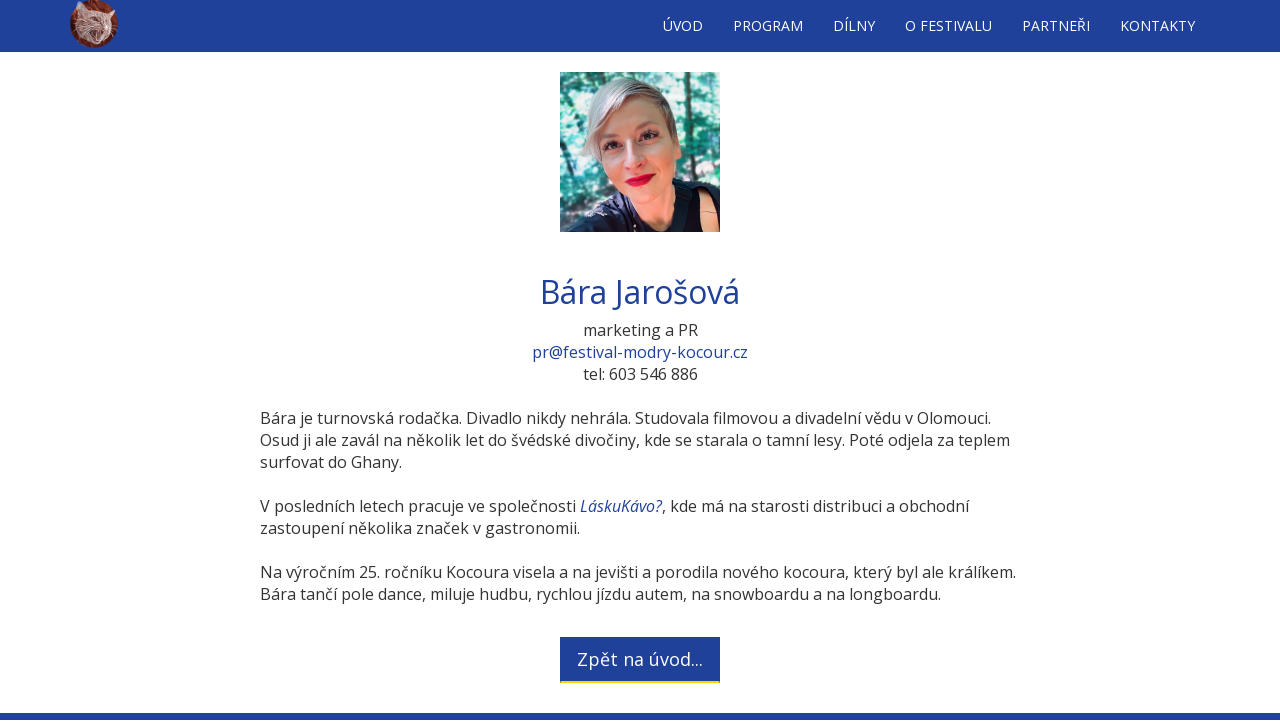

--- FILE ---
content_type: text/html
request_url: https://festival-modry-kocour.cz/2023/team2023/profil-bara-jarosova.html
body_size: 3627
content:
<!DOCTYPE html>
<html lang="cs">
<head>
<meta charset="utf-8">
<title>Organizační tým festivalu Modrý kocour Turnov</title>
<meta name="description" content="Informace o členech organizačního týmu  multižánrového divadelního festivalu Modrý kocour Turnov" />
<meta name="keywords" content="Modrý kocour, divadlo, festival, divadelní festival, soutěžní přehlídka, kultura, zábava, Turnov, Český ráj" />
<meta name="viewport" content="width=device-width, initial-scale=1.0">
<link rel="apple-touch-icon" sizes="57x57" href="/2020/images/ico/apple-icon-57x57.png">
<link rel="apple-touch-icon" sizes="60x60" href="/2020/images/ico/apple-icon-60x60.png">
<link rel="apple-touch-icon" sizes="72x72" href="/2020/images/ico/apple-icon-72x72.png">
<link rel="apple-touch-icon" sizes="76x76" href="/2020/images/ico/apple-icon-76x76.png">
<link rel="apple-touch-icon" sizes="114x114" href="/2020/images/ico/apple-icon-114x114.png">
<link rel="apple-touch-icon" sizes="120x120" href="/2020/images/ico/apple-icon-120x120.png">
<link rel="apple-touch-icon" sizes="144x144" href="/2020/images/ico/apple-icon-144x144.png">
<link rel="apple-touch-icon" sizes="152x152" href="/apple-icon-152x152.png">
<link rel="apple-touch-icon" sizes="180x180" href="/apple-icon-180x180.png">
<link rel="icon" type="image/png" sizes="192x192"  href="/2020/images/ico/android-icon-192x192.png">
<link rel="icon" type="image/png" sizes="32x32" href="/2020/images/ico/favicon-32x32.png">
<link rel="icon" type="image/png" sizes="96x96" href="/favicon-96x96.png">
<link rel="icon" type="image/png" sizes="16x16" href="/2020/images/ico/favicon-16x16.png">
<link rel="manifest" href="/manifest.json">
<meta name="msapplication-TileColor" content="#ffffff">
<meta name="msapplication-TileImage" content="/ms-icon-144x144.png">
<meta name="theme-color" content="#ffffff">

<!-- Google Web Font Embed -->
<link href="http://fonts.googleapis.com/css?family=Open+Sans:400,300,300italic,400italic,600,600italic,700,700italic,800,800italic&subset=latin,latin-ext" rel="stylesheet" type="text/css">

<!-- Bootstrap core CSS -->
<link href="../../2023/css/bootstrap.css" rel="stylesheet" type="text/css">

<!-- Custom styles for this template -->
<link href="../../js/colorbox/colorbox.css"  rel="stylesheet" type="text/css">
<link href="../../2023/css/templatemo_style.css"  rel="stylesheet" type="text/css">

<!-- HTML5 shim and Respond.js IE8 support of HTML5 elements and media queries -->
<!--[if lt IE 9]>
          <script src="https://oss.maxcdn.com/libs/html5shiv/3.7.0/html5shiv.js"></script>
          <script src="https://oss.maxcdn.com/libs/respond.js/1.3.0/respond.min.js"></script>
        <![endif]-->
</head>

<body>
<div class="templatemo-top-menu"> 
  <!-- MENU -->
  <div class="container"> 
    <!-- Static navbar -->
    <div class="navbar navbar-default" role="navigation">
      <div class="navbar-header">
        <button type="button" class="navbar-toggle" data-toggle="collapse" data-target=".navbar-collapse"> <span class="sr-only">Toggle navigation </span> <span class="icon-bar"> </span> <span class="icon-bar"> </span> <span class="icon-bar"> </span> </button>
        <a href="http://festival-modry-kocour.cz/" class="navbar-brand"> <img src="../../2023/images2023/ico/mk2023-ico.png" alt="divadelní festival Žlutomodrý Kocour Turnov" width="48" height="48"  title="divadelní festival Žlutomodrý Kocour Turnov" /></a> </div>
      <div class="navbar-collapse collapse" id="templatemo-nav-bar">
         <ul class="nav navbar-nav navbar-right">
          <li class="topmenuitem"> <a class="external-link" href="http://festival-modry-kocour.cz/#top">ÚVOD</a></li>
          <li class="topmenuitem"> <a class="external-link" href="http://festival-modry-kocour.cz/#programdetail">PROGRAM</a></li>
          <li class="topmenuitem"> <a class="external-link" href="../../2023/dilny2023.html">DÍLNY</a></li>
          <li class="topmenuitem"> <a class="external-link" href="http://festival-modry-kocour.cz/#about">O FESTIVALU</a></li>
           <!-- <li class="topmenuitem"> <a class="external-link" href="http://festival-modry-kocour.cz/#media">PRO MÉDIA</a></li>--> 
          <!--<li class="topmenuitem"> <a class="external-link" href="../pro-soubory2020.html">PRO SOUBORY</a></li> --> 
          <li class="topmenuitem"> <a class="external-link" href="http://festival-modry-kocour.cz/#partneri">PARTNEŘI</a></li>
          <li class="topmenuitem"> <a class="external-link" href="http://festival-modry-kocour.cz/#kontakty">KONTAKTY</a></li>
        </ul>
      </div>
      <!--/.nav-collapse --> 
    </div>
    <!--/.container-fluid --> 
  </div>
  <!--/.navbar --> 
</div>
<!-- /container --> 

<!-- END MENU -->
<div class="templatemo-service">
  <div class="container">
    <div class="row">
      <div class="text-center" style="margin-top: 20px;"> <img src="../../2022/team2022/bara.jpg" alt="Bára Jarošová" width="160" height="160" /> </div>
    </div>
    <br class="clearfix"/>
     <div class="row">
      <div class="text-center"> <h2>Bára Jarošová</h2>
		 <p>marketing a PR<br>
 <a href="mailto:pr@festival-modry-kocour.cz">pr@festival-modry-kocour.cz</a><br>
  tel: 603 546 886</p></div>
    </div>
            <br class="clearfix"/>
	  
	  <div class="text-left" style="max-width: 800px; margin: auto;">
      <p>Bára je turnovská rodačka. Divadlo nikdy nehrála. Studovala filmovou a divadelní vědu v&nbsp;Olomouci. Osud ji ale zavál na několik let do švédské divočiny, kde se starala o tamní lesy. Poté odjela za teplem surfovat do Ghany.<br>
<br>
V posledních letech pracuje ve společnosti <a href="https://laskukavo.cz/" target="_blank"><em>LáskuKávo?</em></a>, kde má na starosti distribuci a&nbsp;obchodní zastoupení několika značek v gastronomii.<br>
<br>
Na výročním 25. ročníku Kocoura visela a na jevišti a&nbsp;porodila nového kocoura, který byl ale králíkem. Bára tančí pole dance, miluje hudbu, rychlou jízdu autem, na snowboardu a na longboardu.</p>
      <br class="clearfix"/>
      <div class="text-center"> <a class="btn btn-lg btn-orange" href="http://festival-modry-kocour.cz/#templatemo-organizatori" role="button" style="margin: 10px;">Zpět na úvod...</a> </div>
    </div>
  </div>
  <!-- /container --> 
  </div><!-- END templatemo-service -->

	
<div class="templatemo-partners" id="partneri" >
  <div class="container">
    <div class="row">
      <div class="templatemo-line-header" >
        <div class="text-center"> <h2 style="font-family: 'Poppins', Arial, Helvetica, sans-serif; font-size:32px; font-weight:700; color:#ffd500; text-align:center;">PARTNEŘI FESTIVALU</h2>
        </div>
      </div>
    </div><!-- end row-->
    <div class="text-center">
      <div class="row">
        <div>
               <ul class="list-inline">
          <!--  <li class="templatemo-partner-item"> <a href="https://mlynperner.cz" target="_blank"><img src="../partneri2023/partner-01.svg" class="img-responsive" alt="Mlýn Perner" /></a></li>
         <li class="templatemo-partner-item"> <a href="https://www.kvfinal.cz" target="_blank"><img src="../partneri2023/partner-02.svg" class="img-responsive" alt="KV Final a.s." /></a> </li>-->
            <li class="templatemo-partner-item"> <a href="https://www.agrosychrov.cz/" target="_blank"> <img src="../partneri2023/partner-03.svg" class="img-responsive" alt="Agro Sychrov" /></a> </li>
            <li class="templatemo-partner-item"> <a href="https://www.rekuper.cz/" target="_blank"> <img src="../partneri2023/partner-04.svg" class="img-responsive" alt="Rekuper" /></a> </li>
            <li class="templatemo-partner-item"> <a href="https://www.kraj-lbc.cz/" target="_blank"> <img src="../partneri2023/partner-06.svg" class="img-responsive" alt="Liberecký kraj" /></a></li>
						<li class="templatemo-partner-item"> <a href="https://www.turnov.cz/" target="_blank"> <img src="../partneri2023/partner-05.svg" class="img-responsive" alt="Město Turnov" /></a> </li>
          </ul>
			
			<ul class="list-inline"> 
				
       
				<li class="templatemo-partner-item"> <a href="https://www.mkcr.cz/" target="_blank"> <img src="../partneri2023/partner-07.svg" class="img-responsive" alt="Ministerstvo kultury ČR" /></a> </li>
              <li class="templatemo-partner-item"> <a href="https://www.kcturnov.cz/" target="_blank"> <img src="../partneri2023/partner-08.svg" class="img-responsive" alt="Kulturní centrum Turnov" /></a> </li>
              <li class="templatemo-partner-item"> <a href="https://www.turnovskovakci.cz/" target="_blank"> <img src="../partneri2023/partner-09.svg" class="img-responsive" alt="Turnovsko v akci" /></a> </li><li class="templatemo-partner-item"> <a href="https://www.microdent.cz/" target="_blank"> <img src="../partneri2023/partner-10.svg" class="img-responsive" alt="Microdent" /></a> </li>
            </ul>
          </div>
        </div><!-- end row-->
      </div>
      <!--  <center>                       
          <div style="margin-top:10px;"><br>
          <a href="http://www.kudyznudy.cz/?utm_source=kzn&utm_medium=partneri_kzn&utm_campaign=banner" title="Kudyznudy.cz - tipy na výlet" target="_blank"> <img src="images/partneri/kudyznudy.png" width="182"  height="55" border="0" alt="Kudyznudy.cz - tipy na výlet"> </a>
          </div> 
			</center>  --> 
    </div>
  </div>
	
<!-- Turnov 750-->
		<!-- <div class="container">
<div class="row">
	<center>
       <div style="padding: 20px;"><img src="../../2022/images2022/turnov750-640px.png" width="320"  height="35" border="0" alt="Turnov 750 let: 1272–2022">
 </div>
    </center>
	</div>-->
      <!-- end row-->
      <!--  </div>-->
      <!-- end CONTAINER-->

<div class="templatemo-footer" >
		<!-- FOOTER MENU -->
    <div class="container footer-menu">
        <div class="navbar navbar-default" role="navigation">
            <ul class="nav navbar-nav">
                 <li class="topmenuitem"> <a class="external-link" href="http://festival-modry-kocour.cz/#top">ÚVOD</a></li>
          <li class="topmenuitem"> <a class="external-link" href="http://festival-modry-kocour.cz/#programdetail">PROGRAM</a></li>
          <li class="topmenuitem"> <a class="external-link" href="../../2023/dilny2023.html">DÍLNY</a></li>
          <li class="topmenuitem"> <a class="external-link" href="http://festival-modry-kocour.cz/#about">O FESTIVALU</a></li>
        <!-- <li class="topmenuitem"> <a class="external-link" href="http://festival-modry-kocour.cz/#media">PRO MÉDIA</a></li>--> 
          <!--   <li class="topmenuitem"> <a class="external-link" href="../pro-soubory2019.html">PRO SOUBORY</a></li> --> 
          <li class="topmenuitem"> <a class="external-link" href="http://festival-modry-kocour.cz/#partneri">PARTNEŘI</a></li>
          <li class="topmenuitem"> <a class="external-link" href="http://festival-modry-kocour.cz/#kontakty">KONTAKTY</a></li>
                <!--<li class="menuitem"><a class="external-link" href="../../archiv/archiv.html">ARCHIV</a></li>--> <!-- <li class="menuitem"><a class="lang-picker external-link" href="http://festival-modry-kocour.cz/en/"><img src="/2020/images/flags/eng_flag.svg" title="English version" alt="English" width="30" height="20"></a></li> -->
            </ul>
        </div>
    </div><!-- END FOOTER MENU -->
  <div class="container">
    <div class="row">
      <div class="text-center">
        <div class="footer_container">
          <p>Sledujte festival Modrý kocour na sociálních sítích: </p><br>

          <ul class="list-inline">
            <li> <a href="http://facebook.com/ModryKocour" target="_blank" title="Facebook"> <span class="social-icon-fb"> </span> </a> </li>
            <li> <a href="https://www.instagram.com/modrykocour/" target="_blank" title="Instagram"> <span class="social-icon-instagram"> </span> </a> </li>
            <li> <a href="https://twitter.com/modry_kocour" target="_blank" title="Twitter"> <span class="social-icon-twitter"> </span> </a> </li>
          </ul>
          
          <a class="btn btn-lg btn-white" href="#" role="button">Nahoru</a>
                  </div>
		  
        <div class="footer_bottom_content">&copy; 2023 <a style="color: #8dd8ff;" href="http://festival-modry-kocour.cz/">Modrý kocour</a> <br>
          <p style="font-size:10px; padding-top:10px; color: #ffffff;">Website by BGR&nbsp;<a href="mailto:tampuland@gmail.com"> <img src="../../2022/images2022/ico/bgr-icon.png" alt="BGR Logo" width="16" height="16"></a></p><br>

        </div>
      </div>
    </div><!-- end row -->
  </div><!-- end footer container -->
</div><!-- end footer -->
<script src="../../js/jquery.min.js" type="text/javascript"></script> 
<script src="../../js/bootstrap.min.js"  type="text/javascript"></script> 
<script src="../../js/stickUp.min.js"  type="text/javascript"></script> 
<script src="../../js/colorbox/jquery.colorbox-min.js"  type="text/javascript"></script> 
<script src="../../js/templatemo_script.js"  type="text/javascript"></script>
</body>
<script>
  (function(i,s,o,g,r,a,m){i['GoogleAnalyticsObject']=r;i[r]=i[r]||function(){
  (i[r].q=i[r].q||[]).push(arguments)},i[r].l=1*new Date();a=s.createElement(o),
  m=s.getElementsByTagName(o)[0];a.async=1;a.src=g;m.parentNode.insertBefore(a,m)
  })(window,document,'script','//www.google-analytics.com/analytics.js','ga');
  ga('create', 'UA-69883327-1', 'auto');
  ga('send', 'pageview');
</script>
</html>

--- FILE ---
content_type: text/css
request_url: https://festival-modry-kocour.cz/2023/css/templatemo_style.css
body_size: 4195
content:
body, html {
    overflow-x: hidden;
}

body {
    background-color: #ffffff;
    font-family: 'Open Sans', Arial, Helvetica, sans-serif;
    font-size: 16px;
    font-weight: 400;
    font-style: normal;
    -webkit-font-smoothing: antialiased; /* Fix for webkit rendering */
    -webkit-text-size-adjust: 100%;
}

h1, h2, h3, h4, h5, h6 {
    font-family: 'Open Sans', Arial, Helvetica, sans-serif;
}


h2 {
    font-family: 'Open Sans', Arial, Helvetica, sans-serif;
    font-size: 32px;
    font-weight: 400;
    color: #1F419A;
    text-align: center;
}

h3 {
    font-size: 21px;
    font-weight: 400;
    color: #1F419A;
    text-align: center;
}

span, p {
    font-family: 'Open Sans', Arial, Helvetica, sans-serif;
}

* {
    -webkit-border-radius: 0 !important;
    /* [disabled]-moz-border-radius: 0 !important; */
    border-radius: 0 !important;
}

.templatemo_clear {
    clear: both;
}

.height30 {
    height: 30px;
}

.templatemo-top-bar {
    min-height: 40px;
    background-color: #eeeeee;
}

.templatemo-top-menu {
    background-color: #1F419A;
    z-index: 5000;
    width: 100%;
}


.templatemo-top-menu .navbar-toggle {
    /*    margin-top: 38px;*/
}

.templatemo-top-menu .navbar-brand {
    padding: 0;
}

.navbar {
    font-family: 'Open Sans', Arial, Helvetica, sans-serif;
    font-size: 14px;
}

.navbar-nav {

    padding: 7px 0;

}

/* ------ Carousel ----- */
#templatemo-carousel2 {
    margin: 0px;
	background-color: #1F419A;
}

#templatemo-carousel2,
#templatemo-carousel2 .item{
    height: 300px;
}

#templatemo-carousel2,
#templatemo-carousel2 .item {
    height: 300px;
}

#templatemo-carousel,
#templatemo-carousel .item {
    height: 600px;
}

#templatemo-carousel, #templatemo-carousel2 {
    background-size: cover;
    overflow-x: hidden;
    margin-bottom: 0;
}

#templatemo-carousel .carousel-caption {
    z-index: 10;
    padding-bottom: 100px;
}

#templatemo-carousel .item {
    background-size: cover;
    background-position: center;
}

#templatemo-carousel .carousel-inner > .item > img {
    position: absolute;
    min-width: 100%;
    height: 500px;
    left: 0;
    top: 0;
}

.darkenbck {
    background: rgba(0, 0, 0, .5);
    padding: 10px
}

@media (min-width: 768px) {

    #templatemo-carousel .carousel-caption {
        padding-bottom: 160px;
        right: 20%;
        left: 20%;
    }

    #templatemo-carousel .carousel-caption p {
        margin-bottom: 20px;
        line-height: 1.4;
        font-size: 21px;
        text-rendering: optimizeLegibility;
    }

}

@media (max-width: 768px) {
    #templatemo-carousel .carousel-caption {
        padding-bottom: 160px;

    }

    .navbar {
        font-size: 14px;
        /*		height: 60px;*/
    }

    .navbar-toggle {
        /*		top: -18px;*/
    }

    ul.nav.navbar-nav.navbar-right {
        background: #1F419A;
    }

    .navbar-nav {
        margin: 0.5px -15px;
    }

    .topmenuitem {
        padding: 0;
    }
}

@media (max-width: 1360px) {
    #templatemo-carousel {
        overflow-x: hidden;
        margin-bottom: 0;
        height: 600px;
    }
}

@media screen and (min-width: 1420px) {
    #templatemo-carousel,
    #templatemo-carousel .item {
        height: 750px;
    }

    #templatemo-carousel .carousel-caption {
        padding-bottom: 230px;
    }
}
/* ------ End of Carousel ----- */

/* ------ Welcome & Slogan ------ */
.templatemo-welcome {
    padding: 40px;
	background-color: #1F419A; 
/*    border-bottom: solid thin #0079AC;*/
}

.templatemo-slogan {
    font-family: 'Open Sans', Arial, Helvetica, sans-serif;
    font-weight: normal;
    font-size: 42px;
    margin-top: 20px;
    max-width: 800px;
}


.program {
    padding-top: 6px;
    padding-bottom: 8px;
    line-height: 21px;
}


.program-detail {
    font-size: 14px;
}

.program-intro {
    background: linear-gradient(180deg, #fff, #F3F8FE);
    margin: auto;
}

.harmonogram {
    margin: 0 auto;
}

.dilny {
    margin: 0 auto;
}

.day {
    width: 100px;
}

.dilny-tab {
    max-width: 90%;
    margin: auto;
}

.dilny-tab td {
    font-family: 'Open Sans', Arial, Helvetica, sans-serif;
    font-weight: normal;
    font-size: 14px;
    padding: 8px;
    text-align: left;
}

.dilny-tab-nadpis {
    font-family: 'Open Sans', Arial, Helvetica, sans-serif;
    color: #fff;
    background-color: #1F419A;

}

img.dilny-photo {
    max-width: 100%;
    height: auto;
	padding: 5px;
}

/*.templatemo-doc {
    margin-bottom: 5px;
    text-align:left;
}*/


.anotace-nadpis {
    font-size: 24px;
    color: #1F419A;
    font-weight: 700;
    text-align: center;
    text-transform: uppercase;
    max-width: 80%;
    margin: auto;
    margin-top: 15px;
    margin-bottom: 10px;
}

.anotace-soubor {
    font-size: 16px;
    color: #1F419A;
    font-weight: 400;
    text-align: center;
}

.templatemo-doc-item {
    font-family: 'Open Sans', Arial, Helvetica, sans-serif;
    padding: 20px;
    font-size: 15px;
    display: block;
    background-color: #F3F8FE;
    /*min-height: 40px;*/
}


.templatemo-doc-item p {
    text-align: center;
    font-size: 15px;
    color: #252525;
}

.templatemo-service {
    margin-bottom: 20px;
    text-align: center;
}

.templatemo-service-item {
    font-family: 'Open Sans', Arial, Helvetica, sans-serif;
    background-color: #FFD500;
    margin-bottom: 5px;
    margin-top: 25px;
    padding-top: 10px;
    font-size: 18px;
    display: block;
    min-height: 100px;
}


.templatemo-service-item p {
    font-weight: lighter;
    text-align: center;
    font-size: 14px;
    color: #929292;
}

.subheader {
    font-family: 'Open Sans', Arial, Helvetica, sans-serif;
    font-weight: normal;
    margin-top: 12px;
    font-size: 12px;
    color: #1F419A;
}


.btn-orange {
    background-color: #1F419A;
    border-bottom: 2px solid #FFD500;
    -webkit-border-radius: 0;
    -moz-border-radius: 0;
    border-radius: 0;
    color: #ffffff;
}

.btn-orange:hover, .btn-orange:focus, .btn-orange:active, .btn-orange.active, .open .dropdown-toggle.btn-orange {
    background-color: #FFD500;
    color: #000000;
}

.btn-white {
    background-color: #1F419A;
    border-bottom: 2px solid #ffffff;
    -webkit-border-radius: 0;
    -moz-border-radius: 0;
    border-radius: 0;
    color: #FFD500;
}

.btn-white:hover, .btn-white:focus, .btn-white:active, .btn-white.active, .open .dropdown-toggle.btn-white {
    background-color: #ffffff;
    color: #000000;
}
.btn-small-white {
    background-color: #1F419A;
/*    border-bottom: 2px solid #1F419A;*/
	padding: 6px 10px;
	font-size: 15px;
    -webkit-border-radius: 0;
    -moz-border-radius: 0;
    border-radius: 0;
    color: #000000;
}
.btn-small-white:hover, .btn-small-white:focus, .btn-small-white:active, .btn-small-white.active, .open .dropdown-toggle.btn-small-white {
    background-color: #fff;
    color: #1F419A;
	}


.btn-small-yellow {
    background-color: #FFD500;
/*border-bottom: 2px solid #ffffff;*/
	padding: 6px 10px;
	font-size: 15px;
    -webkit-border-radius: 0;
    -moz-border-radius: 0;
    border-radius: 0;
    color: #1F419A;
}
.btn-small-yellow:hover, .btn-small-yellow:focus, .btn-small-yellow:active, .btn-small-yellow.active, .open .dropdown-toggle.btn-small-yellow {
    background-color: #fff;
    color: #1F419A;
	}
/* Buttons program top */

.btn-custom {
    background-color: #1F419A !important;
    border: thin solid #ffffff;
    -webkit-border-radius: 0;
    -moz-border-radius: 0;
    border-radius: 0;
    color: #fff;
	padding: 12px 24px !important;
}

.btn-custom:hover, .btn-custom:focus, .btn-custom:active, .btn-custom.active, .open .dropdown-toggle.btn {
    background-color: #FFD500 !important;
	color: #000000 !important;
}


.nav > li > a {
    padding: 10px 15px;
}

/* end buttons program */

.nav > li > a:hover,
.nav > li > a:focus {
    background-color: #1F419A;
    color: #fffff;
}

.navbar-default .navbar-nav > li > a:hover,
.navbar-default .navbar-nav > li > a:focus {
    background-color: #FFD500;
    color: #000000;
}


.navbar-default .navbar-nav > li > a {
    color: #ffffff;
}

.navbar-default {
    background-color: #1F419A;
    border: none;
}

.navbar-default .navbar-nav > .active > a,
.navbar-default .navbar-nav > .active > a:hover {
    background-color: #FFD500;
    color: #000000;
}

.navbar-default .navbar-nav > .active > a:focus {
    background-color: #ffffff;
    color: #1F419A;
}

.navbar {
    margin-bottom: 0px;
}

.templatemo-service-item-header {
    margin-left: -10px;
    padding: 10px;
    display: inline-block;
}

.templatemo-service-item-header a {
   color: #1F419A;
}
/*.templatemo-header-orange {
    background-color:#1F419A;
    min-width: 298px;
    height: 67px;
    color: #fff; 

}*/

.team_hr {
    border: 1px solid #fff;
    width: 35%;
    float: left;
}

.team_hr_left {
    margin-right: 20px;
    margin-left: 10px;
}

.team_hr_right {
    margin-left: 20px;
}

.hr_gray {
    border: 1px solid #ffffff;
}

.templatemo-team {
    /*background: url("/2020/images/bck-porota.jpg");*/
    font-family: 'Open Sans', Arial, Helvetica, sans-serif;
    /*    min-height:590px;*/
    color: #ffffff;

}

.templatemo-line-header {
    margin-top: 10px;
    margin-bottom: 20px;
    padding-top: 10px;
    text-align: center;
}

.member-thumb:hover .thumb-overlay {
    transition: all 0.3s ease-in-out 0s;
    visibility: visible;
    opacity: 1;
}

.member-thumb {
    position: relative;
    overflow: hidden;
    display: block;
}

.member-thumb .thumb-overlay {
    background-color: rgba(255, 255, 255, 0.9);
    position: absolute;
    visibility: hidden;
    padding: 35% 5%;
    display: flex;
    justify-content: center;
    height: 100%;
    width: 100%;
    opacity: 0;
    right: 0;
    top: 0;
}

.thumb-overlay a {
    float: left;
    margin-right: 80px;
}


.team-inner {
    margin-top: 10px;
    margin-bottom: 20px;
    min-height: 100px;

}

.team-inner-header a {
    font-family: 'Poppins', Arial, Helvetica, sans-serif;
    font-weight: 600;
    font-size: 18px;
    color: #ffffff;
    padding-top: 5px;
}

.team-inner-subtext {
    font-weight: normal;
    font-size: 12px;
}

.row_team {
    margin-left: -50px;
    margin-top: 40px;
}

.row_team li {
    list-style: none;
}

.templatemo-project-box {
    background-size: cover;
    position: relative;
    overflow: hidden;
    cursor: pointer;
    height: 200px;
    width: 200px;
}

.templatemo-project-box:hover .project-overlay {
    transition: all 0.3s ease-in-out 0s;
    visibility: visible;
    opacity: 1;
}

.project-overlay {
    background: rgba(0, 0, 0, .75);
    border: 2px solid #1F419A;
    visibility: hidden;
    position: absolute;
    text-align: center;
    padding-top: 40px;
    color: #ffffff;
    height: 100%;
    width: 100%;
    opacity: 0;
    right: 0;
    top: 0;
}


.project-overlay hr {
    width: 70%;

}

.templatemo-project-gallery li {
    margin: 15px;
}

.txt_darkgrey {
    color: #333333;
}

.txt_top {
    color: #1F419A;
    padding: 0 20px;
}

.txt_slogan {
    font-size: 16px;
    color: #4D4D57;
    padding: 0 20px;
}

.templatemo-line-header span {
    font-size: 18px;
    float: left;
    /*    margin-top: 10px;*/
}

.team_box div {
    text-align: center;
    padding-top: 100px;
}

.span_blog {
    margin-bottom: 80px;
}

.blog_post {
    color: #333333;
    padding: 10px;
}

.blog_header {
    font-weight: bold;
    font-size: 18px;
    color: #ffffff;
}

.blog_text {
    text-align: justify;
    font-size: 14px;
    margin-top: 20px;
}

/* PROGRAM TAB NEW */
.program-table {
    border-spacing: 1;
    border-collapse: collapse;
    background: white;
    overflow: hidden;
    max-width: 960px;
    width: 100%;
    margin: 0 auto;
    position: relative;
    margin-bottom: 10px;
}

td, th {
    padding-left: 5px
}

thead tr {
    height: 40px;
    background: #FFED86;
    font-size: 16px;
}

.program-bck {
    background-color: #1F419A;
    /*	background: url('2019/images/vlny.jpg') no-repeat;*/
}

.tab-st {
    background: #CE3684;
    padding: 6px 12px;
    color: #FFFFFF;
    text-align: left;
    font-family: 'Open Sans', Arial, Helvetica, sans-serif;
    font-weight: 700;
}

.tab-ct {
    background: #FFD500;
    padding: 6px 12px;
    color: #1F419A;
    text-align: left;
    font-family: 'Open Sans', Arial, Helvetica, sans-serif;
    font-weight: 700;
}

.tab-pa {
    background: #FFD500;
    padding: 6px 12px;
    color: #1F419A;
    text-align: left;
    font-family: 'Open Sans', Arial, Helvetica, sans-serif;
    font-weight: 700;
}

.tab-so {
    background: #FFD500;
    padding: 6px 12px;
    color: #1F419A;
    text-align: left;
    font-family: 'Open Sans', Arial, Helvetica, sans-serif;
    font-weight: 700;
}

.tab-ne {
    background: #FFD500;
    padding: 6px 12px;
    color: #1F419A;
    text-align: left;
    font-family: 'Open Sans', Arial, Helvetica, sans-serif;
    font-weight: 700;
}

.tab-den {
    width: 25px;
    padding: 16px 6px;
    text-align: left;
    font-weight: 700;
    font-size: 16px;
    font-family: 'Open Sans', Arial, Helvetica, sans-serif;
    color: #1F419A;
    background: #fff;
    line-height: 17px;
    vertical-align: top;
    border-bottom: 1px solid #1F419A;
}
.tab-cas {
    width: 40px;
    padding: 16px 6px;
    text-align: left;
    font-weight: 700;
    font-size: 16px;
    font-family: 'Open Sans', Arial, Helvetica, sans-serif;
    color: #1F419A;
    background: #fff;
    line-height: 17px;
    vertical-align: top;
    border-bottom: 1px solid #1F419A;
}

.mini-ico {
    /*    margin: 3px auto;*/
    padding-top: 5px;
}

.program-td {
    padding: 12px;
    text-decoration: none;
    text-align: left;
    font-size: 14px;
    font-family: 'Open Sans', Arial, Helvetica, sans-serif;
    color: #01246C;
    background: #fff;
    line-height: 16px;
    vertical-align: top;
    border-bottom: 1px solid #1F419A;
}

.inscenace {
    text-decoration: none !important;
    text-align: left;
    font-size: 16px;
    font-family: 'Open Sans', Arial, Helvetica, sans-serif;
    color: #252525;
    line-height: 21px;
    vertical-align: top;
    display: block;
    width: 100%;
}

.nazev {
    font-size: 16px;
    /*		color: #428bca;*/
    color: #1F419A;
    padding-top: 6px;
    padding-bottom: 10px;
    line-height: 24px;
}

.program-detail {
    font-size: 14px;
}

.program-td {
    transition: all 100ms ease-in;
}

.program-td:hover {
    background: #F3F1FA !important;
}

/* end PROGRAM TAB NEW*/

.anotace-img {
    /*    margin: 3px auto;*/
    padding: 3px;
	max-width: 320px;
	height: auto;
	border: 0;
}

#templatemo-contact {
    margin-top: 20px;
    border-top: 1px solid #cccccc;
    font-size: 14px;
}

.templatemo-contact-map {
    margin-bottom: 15px;
    height: 378px;

}

.head_contact {
    padding-bottom: 20px;
    margin-bottom: 0;
}

.contact_right img {
    margin-right: 5px;
}

.contact_right form {
    padding-left: 15px;
    padding-right: 15px
}

.kontaktinfo {
    min-height: 110px;
    margin-top: 5px;
}

.tweet_txt {
    /*	border-left:2px solid #ffffff; */
    min-height: 180px;
    min-width: 240px;
    padding: 15px;
	text-align: left;
}

.twitter_user {
    color: #FFD500;
    font-size: 16px;font-weight: 700;
    float: right;
    padding: 10px;
	font-style: italic;
}

.templatemo-partners {
    /*	border-top: 2px solid #cccccc;*/
    background-color: #1F419A;
/*    background: url('2020/images/bck-partners.jpg');*/
}

.templatemo-partners .templatemo-partner-item {
    margin-bottom: 5px;
}

.templatemo-footer {
    padding: 10px;
    color: #ffffff;
    background: linear-gradient(0deg, #0e2d4e, #33679e);
    background-size: 400% 400%;

    -webkit-animation: AnimationName 10s ease infinite;
    -moz-animation: AnimationName 10s ease infinite;
    animation: AnimationName 10s ease infinite;
}

.footer-menu .navbar-default {
    background: transparent;
    text-align: center;
    width: fit-content;
    margin: 0 auto;
}

.bluebox {
    padding: 10px;
    color: #ffffff;
    max-width: 600px;
    margin-top: 20px;
    margin: auto;
    background: linear-gradient(0deg, #0e2d4e, #33679e);
    background-size: 400% 400%;

    -webkit-animation: AnimationName 10s ease infinite;
    -moz-animation: AnimationName 10s ease infinite;
    animation: AnimationName 10s ease infinite;
}

@-webkit-keyframes AnimationName {
    0% {
        background-position: 50% 0%
    }
    50% {
        background-position: 50% 100%
    }
    100% {
        background-position: 50% 0%
    }
}

@-moz-keyframes AnimationName {
    0% {
        background-position: 50% 0%
    }
    50% {
        background-position: 50% 100%
    }
    100% {
        background-position: 50% 0%
    }
}

@keyframes AnimationName {
    0% {
        background-position: 50% 0%
    }
    50% {
        background-position: 50% 100%
    }
    100% {
        background-position: 50% 0%
    }
}


.footer_container {
    margin-top: 40px;
    margin-bottom: 20px;
}

.footer_bottom_content {
    margin: auto;
    margin-bottom: 30px;
    font-size: 14px;
    color: #ffffff;
}

.social-icon-fb {
    background: url('https://festival-modry-kocour.cz/2022/images2022/ico/social-icon-fb.png') no-repeat;
    width: 42px;
    height: 42px;
    display: block;
}

a:hover .social-icon-fb {
    background: url('https://festival-modry-kocour.cz/2022/images2022/ico/social-icon-fb-over.png') no-repeat;
}

.social-icon-instagram {
    background: url('https://festival-modry-kocour.cz/2022/images2022/ico/social-icon-instagram.png') no-repeat;
    width: 42px;
    height: 42px;
    display: block;
}

a:hover .social-icon-instagram {
    background: url('https://festival-modry-kocour.cz/2022/images2022/ico/social-icon-instagram-over.png') no-repeat;
}

.social-icon-twitter {
    background: url('https://festival-modry-kocour.cz/2022/images2022/ico/social-icon-twitter.png') no-repeat;
    width: 42px;
    height: 42px;
    display: block;
}

a:hover .social-icon-twitter {
    background: url('https://festival-modry-kocour.cz/2022/images2022/ico/social-icon-twitter-over.png') no-repeat;
}


ul.templatemo-project-gallery li a img:hover {
    border: 3px solid #1F419A;
}

.templatemo-gallery-category a {
    color: #333333;
}

.templatemo-gallery-category a.active {
    color: #1F419A;
    text-decoration: none;
}

.templatemo-gallery-category a:focus {
    color: #1F419A;
    text-decoration: none;
}

.templatemo-gallery-category a:hover {
    color: #1F419A;
    text-decoration: none;
}

.link_orange:hover {
    text-decoration: none;
}

.templatemo-project-gallery {
    margin: 0 0 0 0;
    margin-top: 30px;
    margin-left: -40px;
}

.templatemo-project-gallery li {
    list-style: none;
    margin-bottom: 25px;
}

.templatemo-project-gallery li img {
    cursor: pointer;
}

.templatemo-tweets {
    background-color: #1F419A;
    background-image: url('../images/vlny.jpg');
    min-height: 200px;
    font-family: 'Open Sans', Arial, Helvetica, sans-serif;
    font-size: 15px;
	line-height: 20px;
    color: #ffffff;
    padding-top: 25px;
	}

.form-control {
    -webkit-border-radius: 0;
    -moz-border-radius: 0;
    border-radius: 0;
    -webkit-box-shadow: none;
    -moz-box-shadow: none;
    box-shadow: none;
    font-style: italic;
}

.btn_loadmore {
    margin-top: 30px;
    margin-bottom: 80px;
}

.blog_box {
    /*	margin-left: -12px;*/
}

.ubytko {
    margin: 0 auto;
    border: thin solid #092EA4;
}

.table-wrap {
    display: -webkit-box;
    display: -ms-flexbox;
    display: flex;
    -ms-flex-wrap: wrap;
    flex-wrap: wrap;
    -webkit-box-pack: center;
    -ms-flex-pack: center;
    justify-content: center;
    /* align-items: stretch; */
}

.table-wrap table {
    width: 390px;
    min-height: 285px;
}

.mapa {
    width: 100%;
    height: 500px;
    text-align: center;
    margin-top: 20px;
}

iframe {
    width: 100%;
    height: 480px
}

@media (min-width: 991px) and (max-width: 1200px) {
    .templatemo-project-box, .project-overlay {
        height: 170px;
        width: 170px;
    }

    .templatemo-project-gallery {
        margin-left: -70px;
    }

    .templatemo-service-item-header {
        padding: 10px;
    }

    .templatemo-header-orange {
        min-width: 230px;
    }

    .team_box, .team_box_over {
        height: 220px;
        width: 220px;
    }

}


@media (max-width: 991px) {
    .team-inner {
        margin-top: 20px;
        margin-bottom: 20px;
    }

    .templatemo-btn-read-more {
        float: right;
        margin-bottom: 40px;
    }
}


@media (min-width: 768px) and (max-width: 990px) {

    .templatemo-project-box, .project-overlay {
        height: 130px;
        width: 130px;
        padding-top: 0px;
    }

    .templatemo-project-gallery {
        margin-left: 10px;
    }

    .blog_box {
        /* margin-right: -140px;*/
    }
}


@media (min-width: 768px) {
    .navbar-nav > li > a {
        padding-top: 9px;
        padding-bottom: 9px;
    }
}

@media (max-width: 768px) {

    .templatemo-btn-read-more {
        float: right;
        margin-bottom: 40px;
    }
}

@media (max-width: 380px) {
    .member-thumb .thumb-overlay {
        padding-top: 10%;

    }

    .templatemo-service-item-header {
        font-size: 15px;
    }

    .templatemo-header-orange {
        min-width: 0px;
    }

}

@media (min-width: 991px) and (max-width: 1200px) {
    .team_hr {
        width: 39%;
    }
}

@media (min-width: 683px) and (max-width: 991px) {
    .team_hr {
        width: 30%;
    }
	.quote-symbol {
        max-width: 45px !important;
		height: auto !important;
    }
}

@media (min-width: 585px) and (max-width: 683px) {

    .team_hr {
        width: 25%;
    }
	.quote-symbol {
        max-width: 35px !important;
		height: auto !important;
    }
}

@media (min-width: 536px) and (max-width: 585px) {
    .team_hr {
        width: 20%;
    }

    .mapa {
        width: 90% !important;
        height: 400px
    }
	.quote-symbol {
        max-width: 35px !important;
		height: auto !important;
    }

    iframe {
        width: 100%;
        height: 400px
    }
}

@media (min-width: 410px) and  (max-width: 536px) {
    .team_hr {
        width: 15%;
    }

    .mapa {
        width: 100% !important;
        height: 400px
    }

    iframe {
        width: 100%;
        height: 400px
    }

    .kontaktinfo {
        width: 100%;
        display: block !important;

    }
	.quote-symbol {
        max-width: 25px !important;
		height: auto !important;
    }
}

@media (max-width: 410px) {
    .team_hr {
        width: 10%;
    }

    td[class="day"] {
        width: 100% !important;
        display: block !important;
        background-color: #1F419A;
        color: #ffffff;
        font-weight: 700;
    }

    td[class="tabtext"] {
        width: 100% !important;
        display: block !important;
    }

    .mapa {
        width: 100% !important;
        height: 400px
    }

    iframe {
        width: 100%;
        height: 400px
    }

    .ubytko {
        width: 80% !important;
        max-width: 80% !important;
    }

    .kontaktinfo {
        width: 100%;
        display: block !important;

    }
}


/*
/////////MENU RESPONSIVITA
*/

/* prestylovat menu polozky tesne pred zalomenim aby se vesly dele na jeden radek*/
@media (min-width: 769px) and (max-width: 1250px) {
    .nav > li > a {
        padding: 10px 9px;
        font-size: 13px;
    }
}


--- FILE ---
content_type: image/svg+xml
request_url: https://festival-modry-kocour.cz/2023/partneri2023/partner-04.svg
body_size: 861
content:
<svg id="b6715450-5a5c-40fc-a60a-421080ef7d74" data-name="Vrstva 1" xmlns="http://www.w3.org/2000/svg" width="140" height="100" viewBox="0 0 140 100"><title>partner-04</title><path d="M108.723,42.377a1.809,1.809,0,1,0,1.81,1.808A1.808,1.808,0,0,0,108.723,42.377Zm.817,2.768H108.9l-.365-.809-.112.809H107.9l.278-2.07h.587c.318,0,.723-.016.842.349a.729.729,0,0,1-.151.682.687.687,0,0,1-.365.206Z" style="fill:#fff;fill-rule:evenodd"/><path d="M103.246,46.518h-.691l-.445,3.331h.635c1.143,0,2.175-.285,2.35-1.578C105.286,46.875,104.524,46.518,103.246,46.518Z" style="fill:#fff;fill-rule:evenodd"/><path d="M108.77,43.408h-.127l-.079.6h.119c.206,0,.4-.048.429-.286C109.144,43.471,109.008,43.408,108.77,43.408Z" style="fill:#fff;fill-rule:evenodd"/><path d="M81.836,46.589h-.691l-.4,2.975H81.4c1.166,0,2.246-.151,2.428-1.507S82.892,46.589,81.836,46.589Z" style="fill:#fff;fill-rule:evenodd"/><path d="M35.873,46.518h-.69l-.445,3.331h.635c1.143,0,2.176-.285,2.35-1.578C37.914,46.875,37.152,46.518,35.873,46.518Z" style="fill:#fff;fill-rule:evenodd"/><path d="M70,28.542c-30.538,0-55.433,9.63-55.433,21.45S39.462,71.458,70,71.458s55.433-9.638,55.433-21.466S100.539,28.542,70,28.542Zm-.008,41.29c-29.149,0-52.916-8.909-52.916-19.832S40.843,30.161,69.992,30.161,122.924,39.069,122.924,50,99.149,69.832,69.992,69.832Z" style="fill:#fff;fill-rule:evenodd"/><path d="M69.992,34.381c-27.046,0-49.2,7.06-49.2,15.714S42.946,65.8,69.992,65.8,119.21,58.75,119.21,50.1,97.046,34.381,69.992,34.381ZM40.629,56.521h-3.89l-2.231-4.95-.667,4.95H30.61l1.7-12.653h3.6c1.953,0,4.406-.095,5.144,2.166a4.541,4.541,0,0,1-.913,4.172,4.19,4.19,0,0,1-2.262,1.222ZM51.2,46.645H46.82l-.293,2.189h4.128l-.365,2.721H46.162l-.286,2.134h4.382l-.381,2.832h-7.74l1.7-12.653h7.731Zm8.073,9.876-3.349-5.672-.762,5.672H51.758l1.691-12.653h3.413l-.77,5.743,4.763-5.743h4.009l-5.493,6.18,4.207,6.473Zm16.377-5.958c-.524,3.959-1.857,6.3-6.462,6.3-4.31,0-5.35-2.094-4.786-6.3l.9-6.695h3.437c-.278,2.055-.548,4.1-.826,6.156-.127.96-.6,3.062.5,3.681a2.905,2.905,0,0,0,2.4,0c1.413-.69,1.437-3.261,1.611-4.554l.707-5.283h3.421Q76.11,47.212,75.652,50.563Zm10.867-.4c-1.095,1.991-2.873,2.189-4.937,2.189H80.375l-.563,4.173H76.589l1.69-12.653h3.6c2.095,0,4.461-.063,5.167,2.364A5.5,5.5,0,0,1,86.519,50.159Zm10.249-3.514H92.386l-.294,2.189H96.22l-.357,2.721H91.727l-.286,2.134h4.382l-.381,2.832H87.7l1.7-12.653h7.74ZM108,56.521H104.11l-2.23-4.95-.667,4.95H97.99l1.691-12.653,6.565.008a2.507,2.507,0,0,0,2.755,2.8c.293,2.134-1.77,4.324-3.755,4.752Zm.722-10.122a2.214,2.214,0,1,1,2.207-2.214A2.215,2.215,0,0,1,108.723,46.4Z" style="fill:#fff;fill-rule:evenodd"/></svg>

--- FILE ---
content_type: image/svg+xml
request_url: https://festival-modry-kocour.cz/2023/partneri2023/partner-08.svg
body_size: 3996
content:
<svg id="fdffdf0a-c211-44bd-9469-720f754dc16f" data-name="Vrstva 1" xmlns="http://www.w3.org/2000/svg" width="140" height="100" viewBox="0 0 140 100"><title>partner-08</title><polygon points="116.907 63.756 72.16 73.617 72.16 26.218 116.907 39.169 116.907 63.756" style="fill:#fff"/><path d="M28.814,44.519c.041,0,.1-.011.175-.016l.173,0,.168,0c.079.005.137.011.178.016v7.732a1.576,1.576,0,0,1-.178.017c-.078,0-.133.005-.168.005s-.1,0-.173-.005a1.637,1.637,0,0,1-.175-.017Zm1.137,4.966,1.925-2.6a1.907,1.907,0,0,1,.368-.033,2.836,2.836,0,0,1,.44.033l-1.913,2.524,2.261,2.839a2.2,2.2,0,0,1-.378.032,3.068,3.068,0,0,1-.453-.032Z" style="fill:#fff"/><path d="M34.326,46.888a1.728,1.728,0,0,1,.179-.016c.077,0,.133-.007.169-.007s.1,0,.174.007a1.722,1.722,0,0,1,.173.016v3.017a3.107,3.107,0,0,0,.115.932,1.264,1.264,0,0,0,.342.567,1.245,1.245,0,0,0,.551.284,3.076,3.076,0,0,0,.738.079,4.8,4.8,0,0,0,.62-.035,3.124,3.124,0,0,0,.484-.1V46.888a1.728,1.728,0,0,1,.179-.016c.075,0,.132-.007.168-.007s.1,0,.174.007.13.009.174.016v5.226c-.262.071-.55.131-.87.185a5.988,5.988,0,0,1-.982.079,4.326,4.326,0,0,1-.931-.095,1.723,1.723,0,0,1-.757-.362,1.808,1.808,0,0,1-.51-.743,3.337,3.337,0,0,1-.19-1.23Z" style="fill:#fff"/><path d="M40.689,44.52c.043-.006.1-.011.173-.015s.132-.005.174-.005.09,0,.169.005.136.009.179.015v6.491a1.141,1.141,0,0,0,.063.424.493.493,0,0,0,.157.223.462.462,0,0,0,.21.083,1.492,1.492,0,0,0,.211.015,1.859,1.859,0,0,0,.242-.015,1.7,1.7,0,0,0,.21-.036,1.178,1.178,0,0,1,.074.273c.013.1.024.189.032.275a1.641,1.641,0,0,1-.332.073c-.123.012-.237.019-.343.019a2.153,2.153,0,0,1-.441-.046,1,1,0,0,1-.394-.179.94.94,0,0,1-.278-.357,1.406,1.406,0,0,1-.106-.595Z" style="fill:#fff"/><path d="M44.139,47.477h-.914a.994.994,0,0,1-.016-.139c0-.054-.006-.11-.006-.166s0-.109.006-.158a.912.912,0,0,1,.016-.126h.914v-1.01l.652-.643h.042v1.653h1.452c.006.034.011.077.016.126s0,.1,0,.158,0,.112,0,.166-.01.1-.016.139H44.833v3.491a1.036,1.036,0,0,0,.068.415.6.6,0,0,0,.18.238.586.586,0,0,0,.252.11,1.644,1.644,0,0,0,.289.027,1.958,1.958,0,0,0,.641-.1,3.575,3.575,0,0,1,.105.588,2.962,2.962,0,0,1-.882.115,1.445,1.445,0,0,1-.973-.319A1.308,1.308,0,0,1,44.139,51Z" style="fill:#fff"/><path d="M47.694,46.888a1.759,1.759,0,0,1,.178-.016c.078,0,.134-.007.169-.007s.1,0,.174.007a1.693,1.693,0,0,1,.173.016v3.017a3.136,3.136,0,0,0,.116.932,1.171,1.171,0,0,0,.894.851,3.067,3.067,0,0,0,.737.079,4.821,4.821,0,0,0,.62-.035,3.046,3.046,0,0,0,.482-.1V46.888c.044-.007.1-.012.18-.016s.133-.007.169-.007.1,0,.173.007a1.747,1.747,0,0,1,.174.016v5.226c-.26.071-.548.131-.868.185a6,6,0,0,1-.984.079,4.3,4.3,0,0,1-.929-.095,1.737,1.737,0,0,1-.758-.362,1.819,1.819,0,0,1-.511-.743,3.36,3.36,0,0,1-.189-1.23Z" style="fill:#fff"/><path d="M54.057,46.888c.057-.007.111-.012.164-.016s.1-.007.151-.007.109,0,.159.007.1.009.157.016c.014.126.024.274.031.445s.01.33.01.469a1.927,1.927,0,0,1,.59-.657,1.691,1.691,0,0,1,1-.268h.11a.974.974,0,0,1,.132.011,2.032,2.032,0,0,1,.03.336,1.741,1.741,0,0,1-.03.326,1.139,1.139,0,0,0-.132-.01h-.1a1.517,1.517,0,0,0-1.148.451,2.147,2.147,0,0,0-.431,1.5v2.756a1.258,1.258,0,0,1-.172.015c-.075.005-.133.007-.175.007s-.092,0-.169-.007a1.332,1.332,0,0,1-.178-.015Z" style="fill:#fff"/><path d="M58.012,46.888c.056-.007.11-.012.163-.016s.1-.007.153-.007.107,0,.157.007.1.009.158.016c.014.126.023.284.031.473s.011.354.011.494a2.218,2.218,0,0,1,.273-.383,2.06,2.06,0,0,1,.394-.353,2.12,2.12,0,0,1,.522-.259,2.031,2.031,0,0,1,.641-.1,1.579,1.579,0,0,1,1.345.553,2.505,2.505,0,0,1,.422,1.551v3.386a1.291,1.291,0,0,1-.173.015c-.074.005-.131.007-.175.007s-.091,0-.167-.007a1.384,1.384,0,0,1-.18-.015V49.075a2.255,2.255,0,0,0-.278-1.283.963.963,0,0,0-.837-.39,1.65,1.65,0,0,0-.693.148,1.594,1.594,0,0,0-.564.426,2.093,2.093,0,0,0-.373.688,3,3,0,0,0-.137.938v2.649a1.29,1.29,0,0,1-.172.015c-.075.005-.132.007-.174.007s-.09,0-.169-.007a1.3,1.3,0,0,1-.178-.015Z" style="fill:#fff"/><path d="M64.712,46.015a2.771,2.771,0,0,1-.432.032,2.248,2.248,0,0,1-.347-.032l1.232-1.367a1.145,1.145,0,0,1,.236-.022h.236c.085,0,.167,0,.252.005s.166.007.243.017Zm-.084,1.462h-.673a.719.719,0,0,1-.016-.127c0-.049-.006-.1-.006-.158s0-.112.006-.169a.713.713,0,0,1,.016-.135h1.366v5.363a1.564,1.564,0,0,1-.173.017c-.075,0-.132.005-.173.005s-.091,0-.168-.005a1.6,1.6,0,0,1-.179-.017Z" style="fill:#fff"/><path d="M27.251,62.35a1.657,1.657,0,0,1,.106.3c.034.13.058.236.074.32a4.133,4.133,0,0,1-.646.169,4.39,4.39,0,0,1-.8.068,2.826,2.826,0,0,1-2.152-.776,3.14,3.14,0,0,1-.737-2.249,3.783,3.783,0,0,1,.181-1.194,2.779,2.779,0,0,1,.533-.959,2.4,2.4,0,0,1,.878-.638,2.951,2.951,0,0,1,1.216-.233,5.048,5.048,0,0,1,.822.063,3.677,3.677,0,0,1,.618.141,1.663,1.663,0,0,1-.04.339,1.913,1.913,0,0,1-.085.306,3.3,3.3,0,0,0-.572-.135,4.578,4.578,0,0,0-.743-.056,2.085,2.085,0,0,0-.888.176,1.723,1.723,0,0,0-.634.491,2.127,2.127,0,0,0-.38.747,3.413,3.413,0,0,0-.124.952,2.416,2.416,0,0,0,.583,1.794,2.158,2.158,0,0,0,1.58.574,3.8,3.8,0,0,0,.651-.057,3.633,3.633,0,0,0,.562-.147" style="fill:#fff"/><path d="M29.526,60.3a2.349,2.349,0,0,0,.532,1.7,2.145,2.145,0,0,0,1.6.543,4.09,4.09,0,0,0,.8-.073,5.583,5.583,0,0,0,.719-.2,1.4,1.4,0,0,1,.091.306c.022.121.037.229.045.328a3.447,3.447,0,0,1-.769.227,5.577,5.577,0,0,1-.964.078,3.4,3.4,0,0,1-1.286-.219,2.309,2.309,0,0,1-.883-.619,2.5,2.5,0,0,1-.509-.947,4.165,4.165,0,0,1-.164-1.2,4.449,4.449,0,0,1,.152-1.188,2.921,2.921,0,0,1,.464-.976,2.149,2.149,0,0,1,.8-.656,2.639,2.639,0,0,1,1.166-.238,2.45,2.45,0,0,1,1.008.194,2.048,2.048,0,0,1,.743.537,2.355,2.355,0,0,1,.453.825,3.434,3.434,0,0,1,.153,1.05c0,.067,0,.154-.007.26s-.009.2-.017.272Zm3.4-.624a2.683,2.683,0,0,0-.09-.69,1.677,1.677,0,0,0-.285-.595,1.445,1.445,0,0,0-.5-.414,1.8,1.8,0,0,0-1.97.328,2.335,2.335,0,0,0-.533,1.371Z" style="fill:#fff"/><path d="M35.677,57.3c.061-.007.119-.013.175-.016s.112-.008.165-.008.116,0,.171.008.108.009.169.016c.014.135.026.3.034.509s.01.382.01.533a2.63,2.63,0,0,1,.295-.413,2.361,2.361,0,0,1,.425-.38,2.3,2.3,0,0,1,.561-.279,2.184,2.184,0,0,1,.69-.105,1.708,1.708,0,0,1,1.45.593,2.7,2.7,0,0,1,.455,1.671v3.648a1.55,1.55,0,0,1-.187.015c-.081,0-.144.006-.188.006s-.1,0-.181-.006a1.58,1.58,0,0,1-.194-.015V59.653a2.416,2.416,0,0,0-.3-1.381,1.031,1.031,0,0,0-.9-.42,1.783,1.783,0,0,0-.748.161,1.688,1.688,0,0,0-.6.456,2.259,2.259,0,0,0-.4.743,3.188,3.188,0,0,0-.146,1.008v2.855a1.5,1.5,0,0,1-.187.015c-.08,0-.142.006-.187.006s-.1,0-.182-.006a1.525,1.525,0,0,1-.192-.015Z" style="fill:#fff"/><path d="M42.778,57.932h-.984a.948.948,0,0,1-.017-.148c0-.06-.006-.12-.006-.181s0-.117.006-.169a.946.946,0,0,1,.017-.137h.984V56.209l.7-.69h.045V57.3H45.09a.843.843,0,0,1,.015.137c.005.052.006.108.006.169s0,.121-.006.181a.869.869,0,0,1-.015.148H43.526v3.761a1.111,1.111,0,0,0,.074.447.644.644,0,0,0,.193.255.62.62,0,0,0,.272.119,1.7,1.7,0,0,0,.311.028,2.144,2.144,0,0,0,.692-.1,4.453,4.453,0,0,1,.114.634,3.284,3.284,0,0,1-.952.125,1.552,1.552,0,0,1-1.049-.346,1.415,1.415,0,0,1-.4-1.128Z" style="fill:#fff"/><path d="M46.721,57.3c.06-.007.119-.013.175-.016s.11-.008.165-.008.116,0,.17.008.109.009.169.016c.015.135.026.3.034.48s.011.355.011.505a2.063,2.063,0,0,1,.635-.708,1.83,1.83,0,0,1,1.075-.288h.12a1.086,1.086,0,0,1,.141.011,1.966,1.966,0,0,1,.035.362,1.711,1.711,0,0,1-.035.353A.824.824,0,0,0,49.275,58h-.109a1.616,1.616,0,0,0-1.232.485,2.306,2.306,0,0,0-.466,1.62v2.968a1.5,1.5,0,0,1-.187.015c-.079,0-.14.006-.186.006s-.1,0-.18-.006a1.513,1.513,0,0,1-.194-.015Z" style="fill:#fff"/><path d="M51,57.3a1.763,1.763,0,0,1,.193-.016c.083,0,.143-.008.181-.008s.107,0,.186.008a1.7,1.7,0,0,1,.188.016V60.55a3.306,3.306,0,0,0,.126,1,1.262,1.262,0,0,0,.962.917,3.409,3.409,0,0,0,.793.084,4.941,4.941,0,0,0,.667-.039,3.6,3.6,0,0,0,.522-.107V57.3a1.655,1.655,0,0,1,.193-.016c.081,0,.142-.008.18-.008s.108,0,.187.008a1.7,1.7,0,0,1,.187.016v5.629a9.227,9.227,0,0,1-.934.2,6.587,6.587,0,0,1-1.058.084,4.736,4.736,0,0,1-1.005-.1,1.847,1.847,0,0,1-.814-.392,1.935,1.935,0,0,1-.549-.8A3.581,3.581,0,0,1,51,60.6Z" style="fill:#fff"/><path d="M57.923,57.3c.06-.007.119-.013.175-.016s.112-.008.164-.008.117,0,.171.008.109.009.17.016c.013.135.025.3.032.486s.014.359.014.51a2.4,2.4,0,0,1,.259-.42,2.008,2.008,0,0,1,.374-.362,1.891,1.891,0,0,1,.492-.255,1.927,1.927,0,0,1,.63-.094,1.762,1.762,0,0,1,.566.079,1.275,1.275,0,0,1,.413.22,1.318,1.318,0,0,1,.295.333,3.414,3.414,0,0,1,.222.432,4.426,4.426,0,0,1,.282-.375,2.1,2.1,0,0,1,.361-.344,1.87,1.87,0,0,1,.471-.251,1.75,1.75,0,0,1,.6-.094,1.724,1.724,0,0,1,1.453.576,2.647,2.647,0,0,1,.449,1.654v3.682a1.5,1.5,0,0,1-.186.015q-.121.006-.186.006c-.04,0-.1,0-.182-.006a1.546,1.546,0,0,1-.194-.015V59.653a2.468,2.468,0,0,0-.3-1.359,1.025,1.025,0,0,0-.9-.442,1.283,1.283,0,0,0-.633.15,1.336,1.336,0,0,0-.455.394,1.867,1.867,0,0,0-.276.584,2.6,2.6,0,0,0-.1.709v3.386a1.515,1.515,0,0,1-.187.015c-.078,0-.142.006-.187.006s-.1,0-.182-.006a1.508,1.508,0,0,1-.192-.015V59.507a2.39,2.39,0,0,0-.277-1.292.9.9,0,0,0-.8-.42,1.235,1.235,0,0,0-.646.177,1.613,1.613,0,0,0-.511.492,2.516,2.516,0,0,0-.333.754,3.645,3.645,0,0,0-.119.957v2.9a1.482,1.482,0,0,1-.188.015c-.08,0-.142.006-.185.006s-.1,0-.182-.006a1.511,1.511,0,0,1-.193-.015Z" style="fill:#fff"/><path d="M31,68.5h-.986c-.007-.037-.012-.086-.017-.146s-.005-.122-.005-.182,0-.116.005-.17.01-.1.017-.135H31V66.78l.7-.689h.045V67.87h1.563a.894.894,0,0,1,.016.135c.005.054.006.11.006.17s0,.121-.006.182a.951.951,0,0,1-.016.146H31.742v3.76a1.121,1.121,0,0,0,.073.448.614.614,0,0,0,.466.375,1.686,1.686,0,0,0,.31.028,2.141,2.141,0,0,0,.692-.1,4.248,4.248,0,0,1,.114.635,3.281,3.281,0,0,1-.952.124,1.549,1.549,0,0,1-1.048-.345A1.41,1.41,0,0,1,31,72.3Z" style="fill:#fff"/><path d="M35.7,67.869c.043-.007.108-.012.192-.017s.142-.006.181-.006.107,0,.186.006.143.01.187.017v3.25a3.359,3.359,0,0,0,.126,1,1.362,1.362,0,0,0,.367.611,1.317,1.317,0,0,0,.595.306,3.4,3.4,0,0,0,.793.086,4.766,4.766,0,0,0,.668-.041,3.032,3.032,0,0,0,.521-.108V67.869c.045-.007.11-.012.193-.017s.143-.006.18-.006.109,0,.188.006.141.01.187.017V73.5a9.484,9.484,0,0,1-.935.2,6.577,6.577,0,0,1-1.058.086,4.651,4.651,0,0,1-1-.1,1.853,1.853,0,0,1-.816-.391,1.959,1.959,0,0,1-.548-.8,3.623,3.623,0,0,1-.2-1.325Z" style="fill:#fff"/><path d="M42.837,67.869c.06-.007.12-.012.177-.017s.11-.006.164-.006.117,0,.169.006.111.01.171.017c.014.135.025.3.032.481s.011.354.011.5a2.092,2.092,0,0,1,.636-.707,1.828,1.828,0,0,1,1.076-.289h.12a1.14,1.14,0,0,1,.141.011,2.045,2.045,0,0,1,.034.363,1.763,1.763,0,0,1-.034.351c-.061-.006-.109-.011-.141-.011h-.109a1.628,1.628,0,0,0-1.233.486,2.3,2.3,0,0,0-.466,1.62v2.968a1.287,1.287,0,0,1-.187.016c-.08,0-.142.006-.187.006s-.1,0-.18-.006a1.347,1.347,0,0,1-.194-.016Z" style="fill:#fff"/><path d="M47.4,67.869c.06-.007.12-.012.175-.017s.11-.006.165-.006.116,0,.169.006.11.01.17.017c.015.135.026.3.034.511s.011.38.011.53a2.521,2.521,0,0,1,.3-.411,2.231,2.231,0,0,1,.424-.382,2.206,2.206,0,0,1,.561-.276,2.1,2.1,0,0,1,.69-.107,1.7,1.7,0,0,1,1.451.595A2.7,2.7,0,0,1,52,70v3.646a1.315,1.315,0,0,1-.187.016c-.078,0-.142.006-.187.006s-.1,0-.182-.006a1.328,1.328,0,0,1-.192-.016V70.225a2.457,2.457,0,0,0-.3-1.383,1.041,1.041,0,0,0-.9-.419,1.778,1.778,0,0,0-.75.16,1.7,1.7,0,0,0-.605.459,2.223,2.223,0,0,0-.4.74,3.233,3.233,0,0,0-.146,1.009v2.855a1.3,1.3,0,0,1-.187.016c-.079,0-.141.006-.185.006s-.1,0-.181-.006a1.32,1.32,0,0,1-.194-.016Z" style="fill:#fff"/><path d="M56.711,73.781a2.583,2.583,0,0,1-1.134-.232,2.254,2.254,0,0,1-.81-.639,2.775,2.775,0,0,1-.481-.963,4.585,4.585,0,0,1,0-2.379,2.753,2.753,0,0,1,.481-.962,2.306,2.306,0,0,1,.81-.642,2.641,2.641,0,0,1,1.134-.23,2.6,2.6,0,0,1,1.125.23,2.306,2.306,0,0,1,.8.642,2.815,2.815,0,0,1,.487.962,4.37,4.37,0,0,1,0,2.379,2.838,2.838,0,0,1-.487.963,2.254,2.254,0,0,1-.8.639A2.54,2.54,0,0,1,56.711,73.781Zm0-.658a1.545,1.545,0,0,0,1.352-.631,3.578,3.578,0,0,0,0-3.467,1.762,1.762,0,0,0-2.707,0,3.592,3.592,0,0,0,0,3.467A1.549,1.549,0,0,0,56.711,73.123Z" style="fill:#fff"/><path d="M60.539,67.869c.045-.007.11-.012.192-.017s.164-.006.239-.006.135,0,.226.006.159.01.2.017l1.822,5,1.858-5c.046-.007.106-.012.181-.017s.145-.006.206-.006.128,0,.2.006.138.01.181.017l-2.3,5.777a1.822,1.822,0,0,1-.35.033,2.014,2.014,0,0,1-.362-.033Z" style="fill:#fff"/></svg>

--- FILE ---
content_type: image/svg+xml
request_url: https://festival-modry-kocour.cz/2023/partneri2023/partner-05.svg
body_size: 845
content:
<svg id="fd5d2038-e0e8-4a45-bd21-85e31859dccc" data-name="Vrstva 1" xmlns="http://www.w3.org/2000/svg" width="140" height="100" viewBox="0 0 140 100"><title>partner-05</title><path d="M36.035,64.6H33.352v-1.5H40.39v1.5H37.711V77.77H36.035Zm7.471-1.5v9.843c0,2.633.892,3.527,1.981,3.527,1.242,0,2.048-.958,2.048-3.527V63.094h1.677v9.582c0,3.808-1.567,5.269-3.746,5.269-2.2,0-3.638-1.44-3.638-5.074V63.094Zm7.692.215a9.391,9.391,0,0,1,2.4-.281,4.52,4.52,0,0,1,3.31,1.044,3.957,3.957,0,0,1,1.022,2.874,3.874,3.874,0,0,1-2.348,3.79v.041c1.086.329,1.653,1.376,1.959,3.29a20.181,20.181,0,0,0,.846,3.7h-1.7a18.589,18.589,0,0,1-.785-3.616c-.323-2.026-.955-2.764-2.393-2.764h-.653v6.38H51.2Zm1.659,6.774h.718a2.659,2.659,0,0,0,2.658-2.939c0-1.7-.7-2.745-2.483-2.765a3.327,3.327,0,0,0-.893.087Zm6.891,7.687V63.094h1.566l2.7,6.88c.61,1.591,1.376,3.532,1.874,5.118h.046c-.133-2.3-.2-4.2-.2-6.749V63.094h1.5V77.77H65.671l-2.79-7.056a48.152,48.152,0,0,1-1.766-4.986h-.039c.131,1.961.173,3.831.173,6.971V77.77Zm17.3-7.45c0,5.51-1.875,7.625-4.25,7.625-2.438,0-4.074-2.59-4.074-7.533,0-4.855,1.769-7.5,4.313-7.5C75.537,62.917,77.045,65.644,77.045,70.32Zm-6.582.11c0,3.027.592,6.034,2.461,6.034s2.378-3.2,2.378-6.075c0-2.745-.5-5.99-2.4-5.99C71.055,64.4,70.463,67.45,70.463,70.43ZM80.4,77.77,77.045,63.094h1.8l1.419,6.88c.349,1.655.784,3.765,1.048,5.643h.065c.215-1.894.631-3.942.978-5.686l1.4-6.837h1.783L82.12,77.77Z" style="fill:#fff"/><polygon points="95.377 43.519 53.626 43.519 53.617 29.766 44.79 21.431 35.993 29.756 35.998 61.596 37.708 61.596 37.725 30.504 44.81 23.577 51.892 30.479 51.892 43.877 51.895 43.887 46.277 51.189 46.278 51.654 47.991 51.654 52.847 45.311 94.632 45.215 99.49 51.558 99.482 55.674 101.193 55.684 101.204 51.093 95.377 43.519" style="fill:#fff"/><path d="M106.665,55.433h-13l-.008-.006-7.582,7.678-.04.011,14.052,15.271.017-.018.19.2,14.352-15.577Zm-.156.985,6.572,6.17-6.1.028-2.936-6.2Zm-3.36,0,2.942,6.2-11.68.049,2.962-6.247Zm-9.34,0h2.665l-2.959,6.25-5.923.024ZM87.547,63.57l5.947-.027,5.538,12.505Zm12.714,13.318L94.35,63.534l11.844-.041Zm6.794-13.4,6.091-.022L101.5,76.026Z" style="fill:#fff"/></svg>

--- FILE ---
content_type: image/svg+xml
request_url: https://festival-modry-kocour.cz/2023/partneri2023/partner-10.svg
body_size: 2102
content:
<svg id="b4003a79-3f69-4324-8244-ae25b7c626b2" data-name="Vrstva 1" xmlns="http://www.w3.org/2000/svg" width="140" height="100" viewBox="0 0 140 100"><title>partner-10</title><path d="M46.018,75.036V70.083a1.577,1.577,0,0,0-1.634-1.811A1.61,1.61,0,0,0,42.7,70v5.033H41.065V70.083a1.577,1.577,0,0,0-1.634-1.811,1.619,1.619,0,0,0-1.684,1.811v4.953H36.112V66.91h1.6v.818a2.94,2.94,0,0,1,2.164-.915A2.6,2.6,0,0,1,42.187,68a3.087,3.087,0,0,1,2.549-1.187,2.941,2.941,0,0,1,2.052.738,3.019,3.019,0,0,1,.865,2.292v5.193Z" style="fill:#fff"/><path d="M49.387,65.307V63.576h1.731v1.731Zm.047,9.729V66.91H51.07v8.126Z" style="fill:#fff"/><path d="M56.118,75.133c-1.826,0-3.622-1.123-3.622-4.168s1.8-4.152,3.622-4.152A3.335,3.335,0,0,1,58.8,67.951l-1.121,1.09a1.894,1.894,0,0,0-1.556-.769,1.832,1.832,0,0,0-1.506.722,3,3,0,0,0-.481,1.971,3.058,3.058,0,0,0,.481,1.988,1.833,1.833,0,0,0,1.506.72,1.9,1.9,0,0,0,1.556-.768L58.8,73.978A3.346,3.346,0,0,1,56.118,75.133Z" style="fill:#fff"/><path d="M64.462,68.817a1.507,1.507,0,0,0-1.218-.545A1.673,1.673,0,0,0,61.625,70.1v4.936H59.99V66.91h1.6v.881a2.7,2.7,0,0,1,2.164-.978,2.512,2.512,0,0,1,1.939.77Z" style="fill:#fff"/><path d="M71.8,74.171a3.287,3.287,0,0,1-2.436.962,3.252,3.252,0,0,1-2.421-.962,4.286,4.286,0,0,1-.961-3.206,4.27,4.27,0,0,1,.961-3.19,3.252,3.252,0,0,1,2.421-.962,3.287,3.287,0,0,1,2.436.962,4.266,4.266,0,0,1,.962,3.19A4.283,4.283,0,0,1,71.8,74.171Zm-1.234-5.434a1.655,1.655,0,0,0-1.2-.465,1.62,1.62,0,0,0-1.187.465,3.148,3.148,0,0,0-.56,2.228,3.15,3.15,0,0,0,.56,2.228,1.631,1.631,0,0,0,1.187.48,1.666,1.666,0,0,0,1.2-.48,3.145,3.145,0,0,0,.561-2.228A3.144,3.144,0,0,0,70.566,68.737Z" style="fill:#fff"/><path d="M77.689,68.577c-1.114,0-1.25.913-1.25,2.211s.136,2.221,1.25,2.221,1.258-.922,1.258-2.221S78.8,68.577,77.689,68.577Zm1.322,6.459v-.745a2.524,2.524,0,0,1-2.027.842,2.843,2.843,0,0,1-2.06-.769c-.8-.826-.842-2.125-.842-3.576s.04-2.74.842-3.566a2.8,2.8,0,0,1,2.044-.769,2.506,2.506,0,0,1,1.979.777V63.624H81.3V75.036Z" style="fill:#fff"/><path d="M87.433,69.169a1.427,1.427,0,0,0-2.533,0,1.842,1.842,0,0,0-.168.786H87.6A1.842,1.842,0,0,0,87.433,69.169Zm-2.7,2.373a1.542,1.542,0,0,0,1.675,1.6,2.25,2.25,0,0,0,1.835-.754l1.419,1.4A4.06,4.06,0,0,1,86.4,75.133c-1.939,0-3.983-.794-3.983-4.345,0-2.772,1.539-4.335,3.751-4.335,2.412,0,3.759,1.731,3.759,4.1v.986Z" style="fill:#fff"/><path d="M95.839,75.036V69.931a1.229,1.229,0,1,0-2.445,0v5.105H91.038V66.549h2.3v.737a2.886,2.886,0,0,1,2.044-.833,2.686,2.686,0,0,1,1.955.737,3.129,3.129,0,0,1,.858,2.42v5.426Z" style="fill:#fff"/><path d="M102.4,75.036a2.373,2.373,0,0,1-2.548-2.468V68.641h-.833v-1.8h.833V64.369h2.357v2.468h1.418v1.8h-1.418v3.767a.563.563,0,0,0,.624.641h.794v1.987Z" style="fill:#fff"/><path d="M61.025,77.751V80.2h-.438V77.751h-.793v-.387h2.024v.387Z" style="fill:#fff"/><path d="M63.851,80.2v-1.24H62.68V80.2h-.437v-2.84h.437v1.212h1.171V77.364h.437V80.2Z" style="fill:#fff"/><path d="M64.907,80.2v-2.84h1.842v.387H65.344v.83h1.2v.383h-1.2v.853h1.405V80.2Z" style="fill:#fff"/><path d="M69.122,80.228a1.012,1.012,0,0,1-.745-.288c-.28-.279-.292-.562-.292-1.156s.012-.877.292-1.157a1.011,1.011,0,0,1,.745-.287.992.992,0,0,1,1.029.873h-.446a.573.573,0,0,0-.583-.49.567.567,0,0,0-.425.176c-.146.151-.174.323-.174.885s.028.734.174.885a.567.567,0,0,0,.425.176.583.583,0,0,0,.591-.491h.438A.994.994,0,0,1,69.122,80.228Z" style="fill:#fff"/><path d="M72.314,80.2l-.2-.571H70.978l-.2.571h-.466l1.057-2.84h.352L72.78,80.2Zm-.757-2.2-.449,1.261h.886Z" style="fill:#fff"/><path d="M74.994,79.845a.973.973,0,0,1-.818.359H73.164v-2.84h1.012a.97.97,0,0,1,.818.359,2.691,2.691,0,0,1,0,2.122Zm-.373-1.9a.614.614,0,0,0-.494-.195H73.6v2.074h.526a.614.614,0,0,0,.494-.195c.142-.155.154-.419.154-.842S74.763,78.1,74.621,77.942Z" style="fill:#fff"/><path d="M75.74,80.5h-.4l1.153-3.43h.4Z" style="fill:#fff"/><path d="M78.057,80.228a1.012,1.012,0,0,1-.745-.288c-.28-.279-.292-.562-.292-1.156s.012-.877.292-1.157a1.011,1.011,0,0,1,.745-.287.991.991,0,0,1,1.028.873H78.64a.574.574,0,0,0-.583-.49.565.565,0,0,0-.425.176c-.146.151-.175.323-.175.885s.029.734.175.885a.565.565,0,0,0,.425.176.584.584,0,0,0,.591-.491h.437A.994.994,0,0,1,78.057,80.228Z" style="fill:#fff"/><path d="M81.249,80.2l-.2-.571H79.913l-.2.571h-.465l1.056-2.84h.353l1.057,2.84Zm-.757-2.2-.45,1.261h.887Z" style="fill:#fff"/><path d="M84.2,80.2v-1.9L83.54,79.69h-.324l-.68-1.385v1.9H82.1v-2.84h.438l.842,1.767.826-1.767h.437V80.2Z" style="fill:#fff"/><path d="M87.164,80.228a1.012,1.012,0,0,1-.745-.288c-.28-.279-.292-.562-.292-1.156s.012-.877.292-1.157a1.011,1.011,0,0,1,.745-.287.991.991,0,0,1,1.028.873h-.445a.573.573,0,0,0-.583-.49.567.567,0,0,0-.425.176c-.146.151-.174.323-.174.885s.028.734.174.885a.567.567,0,0,0,.425.176.583.583,0,0,0,.591-.491h.437A.994.994,0,0,1,87.164,80.228Z" style="fill:#fff"/><path d="M90.385,79.94a1.108,1.108,0,0,1-1.49,0c-.284-.279-.292-.562-.292-1.156s.008-.877.292-1.157a1.11,1.11,0,0,1,1.49,0c.283.28.292.563.292,1.157S90.668,79.661,90.385,79.94ZM90.069,77.9a.612.612,0,0,0-.859,0c-.141.151-.169.323-.169.885s.028.73.169.882a.6.6,0,0,0,.859,0c.146-.148.17-.32.17-.882S90.215,78.046,90.069,77.9Z" style="fill:#fff"/><path d="M93.314,80.2v-1.9L92.65,79.69h-.324l-.68-1.385v1.9h-.438v-2.84h.438l.842,1.767.826-1.767h.437V80.2Z" style="fill:#fff"/><path d="M95.463,79.083h-.656V80.2H94.37v-2.84h1.093a.862.862,0,1,1,0,1.719Zm-.025-1.332h-.631V78.7h.631a.476.476,0,1,0,0-.949Z" style="fill:#fff"/><path d="M98.328,80.2l-.2-.571H96.992l-.2.571h-.466l1.057-2.84h.352l1.057,2.84Zm-.757-2.2-.449,1.261h.887Z" style="fill:#fff"/><path d="M100.947,80.2l-1.332-2v2h-.437v-2.84h.4l1.333,1.994V77.364h.437V80.2Z" style="fill:#fff"/><path d="M103.026,79.035V80.2h-.438V79.035l-.862-1.671h.477l.6,1.248.6-1.248h.478Z" style="fill:#fff"/><path d="M86.418,48.244a13.488,13.488,0,0,0-2.4-4.82,13.569,13.569,0,0,1-8.828-.635,12.2,12.2,0,0,1-.882,4.535c-.486,1.184-1.973,2.756-2.183.542-.119-1.255-.3-7.869-2.234-7.5-3.185.6-1.079,9.2-2.982,9.2-2.207,0-2.379-5.957-2.406-8.019a13.509,13.509,0,0,0-4.189,13.7c.01.037.021.074.031.11a19.209,19.209,0,0,0,26.1-6.991C86.437,48.318,86.427,48.281,86.418,48.244Z" style="fill:#fff"/><path d="M74.835,20.159a19.269,19.269,0,0,0-4.883-.658l-.082.08A13.478,13.478,0,0,0,66.9,24.069a13.548,13.548,0,0,1,3.578,6.38c1.508-.116,2.821-.659,4.15-.4,1.588.3,2.391,1.863,2.058,4.346a14.05,14.05,0,0,1-.829,3.118,13.036,13.036,0,0,0-.641,4.462A13.505,13.505,0,0,0,88.978,38.69l.08-.083A19.192,19.192,0,0,0,74.835,20.159Z" style="fill:#fff"/><path d="M63.03,34.424C62.546,30,65.985,29.647,68.536,30.3a5.482,5.482,0,0,0,.932.153,13.5,13.5,0,0,0-9.153-8.311c-.034-.008-.07-.016-.1-.026a19.182,19.182,0,0,0-6.993,26.1l.1.03a13.487,13.487,0,0,0,5.374.332,13.562,13.562,0,0,1,5.788-7.9C64.338,38.48,63.269,36.612,63.03,34.424Z" style="fill:#fff"/></svg>

--- FILE ---
content_type: image/svg+xml
request_url: https://festival-modry-kocour.cz/2023/partneri2023/partner-07.svg
body_size: 1739
content:
<svg id="afc62efb-9366-46bb-b5e0-a65a4e177632" data-name="Vrstva 1" xmlns="http://www.w3.org/2000/svg" width="140" height="100" viewBox="0 0 140 100"><title>partner-07</title><polygon points="53.716 39.776 56.213 39.776 58.061 45.672 58.085 45.672 59.934 39.776 62.429 39.776 62.429 47.558 60.937 47.558 60.937 41.137 60.912 41.137 58.821 47.558 57.329 47.558 55.234 41.137 55.209 41.159 55.209 47.558 53.716 47.558 53.716 39.776" style="fill:#fff"/><rect x="64.811" y="39.776" width="1.56" height="7.782" style="fill:#fff"/><polygon points="68.752 39.776 70.671 39.776 73.636 45.593 73.656 45.593 73.656 39.776 75.151 39.776 75.151 47.558 73.246 47.558 70.27 41.742 70.251 41.742 70.251 47.558 68.752 47.558 68.752 39.776" style="fill:#fff"/><rect x="77.642" y="39.776" width="1.559" height="7.782" style="fill:#fff"/><path d="M85.653,41.2a4.082,4.082,0,0,0-1.582-.335,1.083,1.083,0,0,0-1.226,1.086c0,1.344,3.409.776,3.409,3.383,0,1.707-1.348,2.354-2.922,2.354a6.894,6.894,0,0,1-1.992-.3l.147-1.407a3.738,3.738,0,0,0,1.759.478c.588,0,1.385-.3,1.385-1,0-1.486-3.414-.872-3.414-3.445,0-1.739,1.348-2.376,2.719-2.376a5.906,5.906,0,0,1,1.862.28Z" style="fill:#fff"/><polygon points="88.474 41.002 86.319 41.002 86.319 39.776 92.186 39.776 92.186 41.002 90.032 41.002 90.032 47.558 88.474 47.558 88.474 41.002" style="fill:#fff"/><polygon points="93.176 39.776 97.772 39.776 97.772 41.002 94.737 41.002 94.737 42.92 97.515 42.92 97.515 44.146 94.737 44.146 94.737 46.332 97.793 46.332 97.793 47.558 93.176 47.558 93.176 39.776" style="fill:#fff"/><path d="M99.608,39.776h1.679c1.674,0,3.67-.053,3.67,2.109a1.778,1.778,0,0,1-1.607,1.8v.025c.421.034.671.454.829.8l1.241,3.043h-1.732l-.941-2.431c-.22-.58-.419-.8-1.08-.8h-.5v3.233H99.608Zm1.559,3.323h.512c.77,0,1.649-.112,1.649-1.081,0-.937-.869-1.016-1.649-1.016h-.512Z" style="fill:#fff"/><path d="M110.878,41.2a4.079,4.079,0,0,0-1.583-.335,1.084,1.084,0,0,0-1.228,1.086c0,1.344,3.412.776,3.412,3.383,0,1.707-1.347,2.354-2.921,2.354a6.928,6.928,0,0,1-1.994-.3l.145-1.407a3.765,3.765,0,0,0,1.765.478c.586,0,1.379-.3,1.379-1,0-1.486-3.412-.872-3.412-3.445,0-1.739,1.349-2.376,2.722-2.376a5.879,5.879,0,0,1,1.857.28Z" style="fill:#fff"/><polygon points="113.701 41.002 111.546 41.002 111.546 39.776 117.415 39.776 117.415 41.002 115.261 41.002 115.261 47.558 113.701 47.558 113.701 41.002" style="fill:#fff"/><polygon points="116.676 39.776 118.345 39.776 120.343 45.883 120.364 45.883 122.336 39.776 123.886 39.776 121.268 47.558 119.35 47.558 116.676 39.776" style="fill:#fff"/><path d="M128.4,39.642c2.443,0,3.813,1.654,3.813,4s-1.348,4.047-3.813,4.047c-2.491,0-3.811-1.66-3.811-4.047S125.929,39.642,128.4,39.642Zm0,6.82c1.595,0,2.188-1.413,2.188-2.818,0-1.367-.636-2.776-2.188-2.776s-2.182,1.409-2.182,2.776C126.219,45.049,126.808,46.462,128.4,46.462Z" style="fill:#fff"/><polygon points="53.719 50.019 55.283 50.019 55.283 53.365 58.088 50.019 60.007 50.019 56.81 53.684 60.139 57.796 58.097 57.796 55.303 54.188 55.283 54.188 55.283 57.796 53.719 57.796 53.719 50.019" style="fill:#fff"/><path d="M61.1,50.019h1.56v4.492c0,1.327.425,2.19,1.62,2.19s1.611-.863,1.611-2.19V50.019h1.558V54.99c0,2.081-1.179,2.942-3.169,2.942s-3.18-.861-3.18-2.942Z" style="fill:#fff"/><polygon points="69.668 50.019 71.229 50.019 71.229 56.57 74.161 56.57 74.161 57.796 69.668 57.796 69.668 50.019" style="fill:#fff"/><polygon points="75.469 51.248 73.316 51.248 73.316 50.019 79.181 50.019 79.181 51.248 77.029 51.248 77.029 57.796 75.469 57.796 75.469 51.248" style="fill:#fff"/><path d="M80.12,50.019h1.558v4.492c0,1.327.421,2.19,1.614,2.19s1.62-.863,1.62-2.19V50.019h1.556V54.99c0,2.081-1.179,2.942-3.176,2.942s-3.172-.861-3.172-2.942Z" style="fill:#fff"/><path d="M88.619,50.019H90.3c1.67,0,3.665-.053,3.665,2.1a1.777,1.777,0,0,1-1.6,1.8v.026c.424.034.671.455.824.8L94.434,57.8H92.7l-.936-2.427c-.222-.579-.423-.8-1.082-.8h-.5V57.8H88.619Zm1.558,3.319h.512c.768,0,1.649-.108,1.649-1.081,0-.932-.867-1.009-1.649-1.009h-.512Z" style="fill:#fff"/><polygon points="97.208 54.721 94.367 50.019 96.196 50.019 98.04 53.28 99.912 50.019 101.561 50.019 98.774 54.721 98.774 57.796 97.208 57.796 97.208 54.721" style="fill:#fff"/><path d="M43.769,40.871a19.15,19.15,0,0,0-16.837-10.02,19.358,19.358,0,0,0-4.647.566,19.157,19.157,0,0,0-14.419,16.8h0c-.055.584-.08,1.189-.08,1.784a19.147,19.147,0,1,0,35.983-9.128Zm-.462,16.26A17.859,17.859,0,0,1,9.075,50c0-.551.024-1.116.074-1.669A17.859,17.859,0,0,1,44.79,50,17.683,17.683,0,0,1,43.307,57.131Z" style="fill:#fff"/><path d="M35.477,55.927a10.43,10.43,0,0,1-3.684,3.256L29.77,55.318a6.032,6.032,0,0,1-2.826.69A6.113,6.113,0,0,1,20.838,49.9l.039-.69-1.091-.123a7.2,7.2,0,0,0-.055.858,7.01,7.01,0,0,0,5.743,6.9l-.236,3.387c-.332-.054-.661-.13-.985-.215-.124-.037-.244-.08-.369-.121-.192-.059-.391-.115-.584-.19-.135-.056-.266-.12-.4-.174-.172-.075-.346-.146-.514-.229-.134-.061-.264-.139-.4-.215-.157-.087-.317-.171-.473-.264-.13-.08-.254-.174-.379-.259-.146-.1-.3-.2-.438-.3-.121-.091-.239-.2-.358-.294-.137-.11-.275-.218-.406-.339-.116-.106-.219-.219-.331-.329-.126-.125-.251-.244-.371-.376-.1-.116-.2-.24-.3-.359s-.192-.218-.276-.334H18.65l-1.349.612a10.758,10.758,0,0,1-1.868-4.309,12.627,12.627,0,0,1-.221-2.375,11.975,11.975,0,0,1,7.609-11.1l.411,1.073a10.619,10.619,0,0,0-6.871,9.919,9.979,9.979,0,0,0,.739,3.879l.212-.069,1.6-.505a8.926,8.926,0,0,1-.642-3.3,8.7,8.7,0,0,1,8.477-8.687c.074-.006.144-.007.214-.007a8.73,8.73,0,0,1,7.068,3.629l1.57-1.08H35.59l3.217-2.271a14.508,14.508,0,1,0,.055,16.644Z" style="fill:#fff"/></svg>

--- FILE ---
content_type: text/plain
request_url: https://www.google-analytics.com/j/collect?v=1&_v=j102&a=1383621822&t=pageview&_s=1&dl=https%3A%2F%2Ffestival-modry-kocour.cz%2F2023%2Fteam2023%2Fprofil-bara-jarosova.html&ul=en-us%40posix&dt=Organiza%C4%8Dn%C3%AD%20t%C3%BDm%20festivalu%20Modr%C3%BD%20kocour%20Turnov&sr=1280x720&vp=1280x720&_u=IEBAAEABAAAAACAAI~&jid=1248708143&gjid=1716396028&cid=182564700.1769403236&tid=UA-69883327-1&_gid=132166805.1769403236&_r=1&_slc=1&z=374080388
body_size: -453
content:
2,cG-3R3R5SWB3G

--- FILE ---
content_type: image/svg+xml
request_url: https://festival-modry-kocour.cz/2023/partneri2023/partner-03.svg
body_size: 4762
content:
<svg id="b3252993-01c4-48af-833b-cadf25b75b23" data-name="Vrstva 1" xmlns="http://www.w3.org/2000/svg" width="140" height="100" viewBox="0 0 140 100"><title>partner-03</title><path d="M47.488,50.032c0,12.711,10.134,23.124,22.544,23.124,12.346,0,22.48-10.413,22.48-23.124,0-12.8-10.134-23.188-22.48-23.188C57.622,26.844,47.488,37.236,47.488,50.032Zm7.538,14.644,5.581-11.569,8.167-5.172v2.716a8.7,8.7,0,0,0-7.47,8.007h-.93v1.2h.93a8.69,8.69,0,0,0,17.339,0h.931v-1.2h-.931a8.7,8.7,0,0,0-7.469-8.007V47.867l9.484,5.921,4.968,10.593C77.6,73.886,63.6,73.977,55.026,64.676Zm16.148-6.018v-6.8a7.5,7.5,0,0,1,6.269,6.8Zm6.269,1.2a7.5,7.5,0,0,1-6.269,6.8v-6.8ZM62.5,58.658a7.505,7.505,0,0,1,6.27-6.8v6.8Zm6.27,1.2v6.8a7.505,7.505,0,0,1-6.27-6.8Zm1.372-31.577c8.893-.181,18.942,6.284,20.915,19.01A21.919,21.919,0,0,1,86.729,63.1L82.487,53.37c4.083.3,6.1-1.519,6.691-3.924A5.727,5.727,0,0,0,82.1,52.372L71.53,45.885l4.128-1.316-4.264-1.543c6.715-3.312,8.121-.68,7.6,3.267,6.057-7.373-4.219-9.535-7.032-8.892a8.574,8.574,0,0,0-1.747-6.375c-1.7,1.2-1.883,4.492-2,6.306-4.9-.521-12.249,4.016-6.624,9.12-.317-5.172,2.132-6.238,7.282-3.38L64.339,44.66l4.333,1.429L59.121,52.1c-2.155-3.584-5.013-2.881-7.848-2.609,1.656,2.564,2.654,4.991,7.463,3.789L53.61,63.306C49.98,58.02,48.1,50.943,49.98,44.365,53.518,32.319,62.274,28.4,70.146,28.281Z" style="fill:#fff"/><path d="M97.983,22.111A39.264,39.264,0,1,0,109.609,50,39.552,39.552,0,0,0,97.983,22.111Zm-.992,54.782A37.871,37.871,0,1,1,108.2,50,38.154,38.154,0,0,1,96.991,76.893Z" style="fill:#fff"/><path d="M43.156,61.757c2.881-1.406,2.109-5.716.771-6.261a6.307,6.307,0,0,0,.2-3.153,5.454,5.454,0,0,0-2,2.722,2.731,2.731,0,0,0-3.471,1.2c-1.361,1.2-1.769.159-2.064-1.429a44.825,44.825,0,0,1-.386-6.374c2,5.581,7.123,4.2,7.963,1.837a2.365,2.365,0,0,0-.2-2.654,3.31,3.31,0,0,0,1.269-2.54c-.952-.068-1.791.589-2.472,1.86a2.65,2.65,0,0,0-4.106.023c-1.451.975-2.359-.477-2.132-2.45a31.294,31.294,0,0,1,1.316-5.581c-.228,4.151,2.88,6.057,4.582,5.876,3.108-.318,5.036-3.471,3.04-5.876a35.034,35.034,0,0,1,8.892-11.206l-.567-.817A32.741,32.741,0,0,0,44.7,38.37a1.892,1.892,0,0,0-2.019.294c1.792-5.421,6.284-9.935,10.163-13.089l-.567-.816c-3.675,2.9-8.643,7.418-10.639,13.905a1.605,1.605,0,0,1-1.293-.544c2.223-5.853,5.58-9.6,11-14.359l-.522-.7C46.2,27.1,41.7,31.269,39.572,37.8a2.05,2.05,0,0,1-.908-1.134C40.887,30.5,45.538,25.961,50.1,22.037l-.59-.567c-5.671,4.582-9.618,9.459-12.045,15.652A34.1,34.1,0,0,0,35.987,57.47C36.373,59.829,38.1,63.935,43.156,61.757Z" style="fill:#fff"/><path d="M103.086,37.408c-2.5-6.238-6.579-11.138-12.249-15.72l-.455.5c4.537,3.924,9.052,8.507,11.32,14.722A2.641,2.641,0,0,1,100.749,38C98.617,31.419,94.125,27.291,89.5,23.276l-.545.7c5.467,4.718,8.779,8.484,11.025,14.314a1.682,1.682,0,0,1-1.316.522c-2-6.443-6.964-10.957-10.57-13.861l-.636.84c3.879,3.062,8.326,7.417,10.095,12.884a1.606,1.606,0,0,0-1.906-.09A31.534,31.534,0,0,0,86.5,27.132l-.567.817a34.389,34.389,0,0,1,8.937,11.183c-2,2.45-.091,5.58,3.017,5.875,1.724.159,4.855-1.678,4.6-5.875a28.4,28.4,0,0,1,1.475,6.4c.113,1.883-.931,2.654-2.292,1.633a2.634,2.634,0,0,0-4.128,0c-.681-1.293-1.542-1.928-2.5-1.882a3.392,3.392,0,0,0,1.292,2.54,2.328,2.328,0,0,0-.181,2.632c.817,2.4,5.9,4.128,7.917-1.452a44.937,44.937,0,0,1-.317,6.124c-.25,1.634-1.157,2.813-2.088,1.316a2.784,2.784,0,0,0-3.47-1.2,5.67,5.67,0,0,0-2.019-2.7,5.664,5.664,0,0,0,.227,3.154c-1.792.839-2.064,4.809.885,6.215,2.086.953,3.334.749,4.536.046,1.747-1.044,2.745-3.335,3.063-6.035C105.921,48.932,105.763,44.032,103.086,37.408Z" style="fill:#fff"/><path d="M73.579,21.691a.754.754,0,0,1-.574-.3,1.909,1.909,0,0,1-.037-1l.1-.815.558.068,1.64,3.054,2.042.251.095-.777a1.4,1.4,0,0,1-.533-.23,1.76,1.76,0,0,1-.418-.5L75.4,19.675a2.248,2.248,0,0,0,1.165-.511,1.624,1.624,0,0,0,.483-1.031,1.5,1.5,0,0,0-.486-1.4,3.515,3.515,0,0,0-1.887-.678l-3.6-.442-.1.792a.767.767,0,0,1,.577.3,1.933,1.933,0,0,1,.034,1l-.306,2.492a1.943,1.943,0,0,1-.274.957.762.762,0,0,1-.633.153l-.1.791,3.2.394Zm-.263-4.169a1.07,1.07,0,0,1,.228-.655.768.768,0,0,1,.579-.087,1.565,1.565,0,0,1,.931.389.891.891,0,0,1,.263.784.837.837,0,0,1-.515.712,2.55,2.55,0,0,1-1.3.1c-.088-.011-.153-.019-.2-.026s-.086-.016-.125-.024Z" style="fill:#fff"/><path d="M80.835,24.7a3.533,3.533,0,0,0,2.717.228A3.267,3.267,0,0,0,85.483,23.1a3.27,3.27,0,0,0,.157-2.652,3.944,3.944,0,0,0-4.632-2.163,3.276,3.276,0,0,0-1.926,1.83,3.277,3.277,0,0,0-.163,2.649A3.5,3.5,0,0,0,80.835,24.7Zm-.1-3.811a3.485,3.485,0,0,1,1.21-1.548A1.513,1.513,0,0,1,84.231,20.4a3.462,3.462,0,0,1-.4,1.923,3.459,3.459,0,0,1-1.215,1.546,1.513,1.513,0,0,1-2.285-1.064A3.493,3.493,0,0,1,80.737,20.885Z" style="fill:#fff"/><path d="M62.784,21.11a3.321,3.321,0,0,0,.8,1.058,2.573,2.573,0,0,0,1,.543,3.142,3.142,0,0,0,1.216.064,3.579,3.579,0,0,0,1.047-.281,3.139,3.139,0,0,0,.863-.576l.343.51.951-.117L68.8,20.588a1.155,1.155,0,0,1,.073-.71,1.008,1.008,0,0,1,.567-.362l-.094-.759-3.055.375.1.758a1.039,1.039,0,0,1,.647.1.635.635,0,0,1,.258.488.976.976,0,0,1-.28.839,1.565,1.565,0,0,1-.962.425,1.377,1.377,0,0,1-1.289-.47,3.291,3.291,0,0,1-.634-1.756,3.4,3.4,0,0,1,.194-1.9,1.388,1.388,0,0,1,1.143-.786,1.785,1.785,0,0,1,1.178.261,3.95,3.95,0,0,1,1.116,1.145l.708-.353-.886-2.142-.594.073-.121.3a3.851,3.851,0,0,0-.781-.177,3.254,3.254,0,0,0-.745,0,3.768,3.768,0,0,0-1.328.413,3.134,3.134,0,0,0-1.576,1.99,3.783,3.783,0,0,0-.06,1.388A4.257,4.257,0,0,0,62.784,21.11Z" style="fill:#fff"/><path d="M58.37,25.043l-.318-.715a1.182,1.182,0,0,1-.564.12.364.364,0,0,1-.3-.234.487.487,0,0,1-.028-.084A1.02,1.02,0,0,1,57.137,24l-.11-.933,1.905-.848.678.686a.857.857,0,0,1,.1.113.8.8,0,0,1,.072.126.312.312,0,0,1-.02.327,1.079,1.079,0,0,1-.427.286l-.06.026.319.716,2.948-1.313-.324-.729a.982.982,0,0,1-.561.035,1.85,1.85,0,0,1-.642-.475L57.33,18.357l-1.349.6.123,4.988,0,.049a1.49,1.49,0,0,1-.567,1.431l.325.732ZM58.3,21.624l-1.282.57-.095-2.07Z" style="fill:#fff"/><path d="M64.062,77.072l-2.994-1.21-.292.722a.753.753,0,0,1,.475.433,1.937,1.937,0,0,1-.223.972l-.244.6-2.238-.905.244-.6a1.912,1.912,0,0,1,.515-.854.761.761,0,0,1,.647.019l.291-.721-2.994-1.21-.3.74q.414.188.479.438a1.912,1.912,0,0,1-.225.973l-.94,2.328a1.943,1.943,0,0,1-.513.854.762.762,0,0,1-.65-.017l-.3.74L57.8,81.584l.293-.725a.758.758,0,0,1-.479-.435,1.913,1.913,0,0,1,.223-.972l.408-1.011,2.238.905-.408,1.01a1.93,1.93,0,0,1-.513.854.743.743,0,0,1-.644-.018l-.294.725,2.994,1.21.3-.746c-.274-.121-.433-.265-.476-.434a1.923,1.923,0,0,1,.224-.97l.941-2.328a1.945,1.945,0,0,1,.516-.858.758.758,0,0,1,.647.02Z" style="fill:#fff"/><path d="M90.493,75.733a.514.514,0,0,1-.082.1.141.141,0,0,1-.159.019,1.048,1.048,0,0,1-.242-.25l-1.194-1.528a1.965,1.965,0,0,0-.551-.53,1.254,1.254,0,0,0-.586-.127,1.631,1.631,0,0,0-.663.143,3.145,3.145,0,0,0-.713.43,2.862,2.862,0,0,0-1,1.251,1.124,1.124,0,0,0,.143,1.129.629.629,0,0,0,.443.248.669.669,0,0,0,.5-.146.73.73,0,0,0,.3-.431.78.78,0,0,0-.124-.523.6.6,0,0,1-.121-.418.7.7,0,0,1,.274-.343.618.618,0,0,1,.414-.156.488.488,0,0,1,.352.211l.3.386a4.548,4.548,0,0,0-1.28,1.728,1.407,1.407,0,0,0,.2,1.41,1.151,1.151,0,0,0,.92.484,1.824,1.824,0,0,0,1.14-.453,2.366,2.366,0,0,0,.478-.511,3.549,3.549,0,0,0,.374-.719,2.033,2.033,0,0,0,.619-.037,1.228,1.228,0,0,0,.475-.225,1.334,1.334,0,0,0,.349-.432,2.59,2.59,0,0,0,.227-.658l-.716-.194A1.155,1.155,0,0,1,90.493,75.733Zm-1.775,1.244a.785.785,0,0,1-.2.242.517.517,0,0,1-.375.121.439.439,0,0,1-.32-.177.575.575,0,0,1-.084-.568,2.377,2.377,0,0,1,.53-.776l.6.771A1.905,1.905,0,0,1,88.718,76.977Z" style="fill:#fff"/><path d="M46.012,68.362a3.712,3.712,0,0,0-.232-1.788c-.04-.126-.095-.3-.167-.516q-.5-1.514-.067-1.771a.564.564,0,0,1,.559-.005,1.316,1.316,0,0,1,.543.538,2.061,2.061,0,0,1,.288,1.187,2.922,2.922,0,0,1-.4,1.313l.547.442,1.37-1.49-.3-.505-.374.054A2.939,2.939,0,0,0,47.69,65a2.758,2.758,0,0,0-.309-.74,2.549,2.549,0,0,0-1.4-1.166,1.878,1.878,0,0,0-1.624.164,1.773,1.773,0,0,0-.609.592,1.709,1.709,0,0,0-.249.794,2.119,2.119,0,0,0,.074.6c.062.271.17.665.328,1.184.025.075.058.187.1.33q.431,1.377,0,1.637a.751.751,0,0,1-.7.032,1.368,1.368,0,0,1-.642-.584,2.351,2.351,0,0,1-.316-1.446,3.814,3.814,0,0,1,.578-1.646l-.593-.5-1.68,1.934.3.49.425-.118a5.061,5.061,0,0,0,.131.97,2.549,2.549,0,0,0,.286.706,2.93,2.93,0,0,0,1.575,1.339,2.093,2.093,0,0,0,1.825-.189A1.646,1.646,0,0,0,46.012,68.362Z" style="fill:#fff"/><path d="M80.508,75.531l.266.731a1.644,1.644,0,0,1,.586-.085.294.294,0,0,1,.227.211,1.514,1.514,0,0,1,.044.421l0,0,0,3.335-2.149-2.592a2.524,2.524,0,0,1-.158-.21.831.831,0,0,1-.072-.148.26.26,0,0,1,.07-.3,1.918,1.918,0,0,1,.533-.307l-.266-.731-3.223,1.173.266.731a1.286,1.286,0,0,1,.706-.019,1.492,1.492,0,0,1,.617.5l3.389,4,1.163-.423.057-5.3a1.318,1.318,0,0,1,.17-.706,1.175,1.175,0,0,1,.517-.452l-.266-.731Z" style="fill:#fff"/><path d="M95.581,69.548a1.263,1.263,0,0,0-.779-.312,1.606,1.606,0,0,0-.87.288,5.4,5.4,0,0,0-.674.534,4.662,4.662,0,0,1-.577.464.34.34,0,0,1-.209.043.38.38,0,0,1-.347-.388.62.62,0,0,1,.155-.376,1.165,1.165,0,0,1,.522-.36,2.639,2.639,0,0,1,.842-.125l.367-.639L92.8,67.919l-.342.422.116.239a3.294,3.294,0,0,0-.563.339,2.622,2.622,0,0,0-.434.42,1.865,1.865,0,0,0-.457,1.308,1.53,1.53,0,0,0,.6,1.143,1.268,1.268,0,0,0,.836.331,1.806,1.806,0,0,0,.953-.4c.169-.125.382-.3.639-.514.428-.356.721-.471.882-.34a.36.36,0,0,1,.123.348.962.962,0,0,1-.229.475,1.554,1.554,0,0,1-.723.514,1.991,1.991,0,0,1-.964.046l-.275.677,1.429.754.4-.5-.1-.231a2.943,2.943,0,0,0,.574-.325,2.551,2.551,0,0,0,.454-.433,2.032,2.032,0,0,0,.494-1.412A1.625,1.625,0,0,0,95.581,69.548Z" style="fill:#fff"/><path d="M97.686,67.859a.852.852,0,1,0,.382.558A.857.857,0,0,0,97.686,67.859Z" style="fill:#fff"/><path d="M92.223,73.583a.911.911,0,0,0-.9.875.895.895,0,0,0,.868.9.887.887,0,0,0,.033-1.774Z" style="fill:#fff"/><path d="M76.115,77.773a3.942,3.942,0,0,0-5.074.619,3.625,3.625,0,0,0,.6,4.906,3.937,3.937,0,0,0,5.073-.623,3.6,3.6,0,0,0-.6-4.9Zm-.751,4.509a1.435,1.435,0,0,1-1.172.825,1.42,1.42,0,0,1-1.329-.517,4.366,4.366,0,0,1-.467-3.8,1.419,1.419,0,0,1,1.164-.822,1.433,1.433,0,0,1,1.338.517,4.318,4.318,0,0,1,.466,3.8Z" style="fill:#fff"/><path d="M51.943,71.806a2.05,2.05,0,0,1,.825.259l.537-.537-1.894-1.9-.518.517.1.1a.993.993,0,0,1,.241.325.191.191,0,0,1-.041.215.365.365,0,0,1-.113.077,1.491,1.491,0,0,1-.224.067l-1.674.387.4-1.491a1.418,1.418,0,0,1,.091-.256.63.63,0,0,1,.106-.149.223.223,0,0,1,.269-.02,1.53,1.53,0,0,1,.415.317l.517-.517-2.4-2.405-.538.538a1.932,1.932,0,0,1,.215.611,1.444,1.444,0,0,1-.025.593l-.634,2.715-.477.478a1.887,1.887,0,0,1-.822.589.791.791,0,0,1-.606-.309l-.03-.03-.567.567,2.365,2.365.568-.567-.047-.046a.76.76,0,0,1-.287-.581,1.312,1.312,0,0,1,.437-.677l.151-.15.573-.533,2.022-.454A3.5,3.5,0,0,1,51.943,71.806Z" style="fill:#fff"/><path d="M54.762,77.742a3.082,3.082,0,0,1-1.367.378,1.922,1.922,0,0,1-1.158-.3,1.468,1.468,0,0,1-.685-1.262,3.184,3.184,0,0,1,.644-1.782,3.359,3.359,0,0,1,1.4-1.283,1.363,1.363,0,0,1,1.366.1,1.674,1.674,0,0,1,.66,1.022,3.7,3.7,0,0,1,0,1.606l.725.2.675-2.435-.481-.325-.3.255a3.183,3.183,0,0,0-.431-.658,2.8,2.8,0,0,0-.559-.5,3.231,3.231,0,0,0-1.088-.475,3.025,3.025,0,0,0-1.164-.041,3.155,3.155,0,0,0-1.28.488,3.806,3.806,0,0,0-1.012,1.045,3.753,3.753,0,0,0-.587,1.331,3.1,3.1,0,0,0,.027,1.364,3.286,3.286,0,0,0,.532,1.157,3.635,3.635,0,0,0,.935.921,2.958,2.958,0,0,0,1.723.531,3.816,3.816,0,0,0,1.879-.572Z" style="fill:#fff"/><path d="M69.762,82.732,68.645,81a2.244,2.244,0,0,0,1.146-.551,1.624,1.624,0,0,0,.447-1.047,1.5,1.5,0,0,0-.535-1.384,3.519,3.519,0,0,0-1.91-.612l-3.611-.316-.069.8a.764.764,0,0,1,.586.279,1.916,1.916,0,0,1,.07.995l-.219,2.5a1.935,1.935,0,0,1-.241.967.764.764,0,0,1-.627.175l-.069.794,3.216.282.07-.8a.754.754,0,0,1-.585-.275,1.927,1.927,0,0,1-.071-.994l.071-.819.56.049,1.746,2.995,2.049.179.068-.779a1.424,1.424,0,0,1-.541-.211A1.758,1.758,0,0,1,69.762,82.732Zm-1.747-2.725a2.556,2.556,0,0,1-1.3.142c-.088-.008-.153-.013-.2-.019s-.087-.012-.126-.019l.1-1.194a1.081,1.081,0,0,1,.2-.663.775.775,0,0,1,.576-.108,1.573,1.573,0,0,1,.944.357.893.893,0,0,1,.291.775A.84.84,0,0,1,68.015,80.007Z" style="fill:#fff"/></svg>

--- FILE ---
content_type: application/javascript
request_url: https://festival-modry-kocour.cz/js/templatemo_script.js
body_size: 546
content:
var top_menu_height = 0;
jQuery(function($) {
    $(window).load( function() {
        $('.external-link').unbind('click');    
    });
    
    $(document).ready( function() {

        // --- NEW CODE START ---
        // This targets any link with href="#programdetail"
        $('a[href="#programdetail"]').click(function(e){
            e.preventDefault(); 
            scrollTo('#programdetail');
        });
        // --- NEW CODE END ---

        // GOOGLE MAP SCRIPT REMOVED FROM HERE
        // (You are now using the iframe in your HTML instead)

        top_menu_height = $('.templatemo-top-menu').height();
        
        // scroll spy to auto active the nav item
        $('body').scrollspy({ target: '#templatemo-nav-bar', offset: top_menu_height + 10 });
        $('.external-link').unbind('click');

        // scroll to top
        $('#btn-back-to-top').click(function(e){
            e.preventDefault();
            scrollTo('#templatemo-top');
        });

        // scroll to specific id when click on menu
        $('.templatemo-top-menu .navbar-nav a').click(function(e){
            e.preventDefault(); 
            var linkId = $(this).attr('href');
            scrollTo(linkId);
            if($('.navbar-toggle').is(":visible") == true){
                $('.navbar-collapse').collapse('toggle');
            }
            $(this).blur();
            return false;
        });

        // to stick navbar on top
        $('.templatemo-top-menu ').stickUp();

        // gallery category
        $('.templatemo-gallery-category a').click(function(e){
            e.preventDefault(); 
            $(this).parent().children('a').removeClass('active');
            $(this).addClass('active');
            var linkClass = $(this).attr('href');
            $('.gallery').each(function(){
                if($(this).is(":visible") == true){
                   $(this).hide();
                };
            });
            $(linkClass).fadeIn();  
        });

        //gallery light box setup
        $('a.colorbox').colorbox({
            rel: function(){
                return $(this).data('group');
            }
        });
    });
});

// scroll animation 
function scrollTo(selectors)
{
    if(!$(selectors).size()) return;
    var selector_top = $(selectors).offset().top - top_menu_height;
    $('html,body').animate({ scrollTop: selector_top }, 'slow');
}

--- FILE ---
content_type: image/svg+xml
request_url: https://festival-modry-kocour.cz/2023/partneri2023/partner-06.svg
body_size: 1922
content:
<svg id="beb68097-69fd-4490-9720-6a09d2fa795a" data-name="Vrstva 1" xmlns="http://www.w3.org/2000/svg" width="140" height="100" viewBox="0 0 140 100"><title>partner-06</title><path d="M116.223,30.486h2.99c-1.114,1.023-2.355,1.924-3.515,2.9h-1.5C114.865,32.41,115.554,31.459,116.223,30.486Z" style="fill:#fff;fill-rule:evenodd"/><path d="M51.815,69.514h-.176A40.822,40.822,0,0,1,32.565,55.8c-4.723-6.1-8.093-14.088-8-24.872h2.463a36.43,36.43,0,0,0,8.085,24.089A36.372,36.372,0,0,0,52.6,67.143Q52.184,68.3,51.815,69.514Z" style="fill:#fff;fill-rule:evenodd"/><path d="M104.71,47.364v2.9h-3.253v-2.9Z" style="fill:#fff;fill-rule:evenodd"/><path d="M20.348,33.211v-2.2a13.46,13.46,0,0,1,2.461-.089,16.465,16.465,0,0,0,.088,2.726c.549,11.783,5.051,19.621,10.811,26.2a6.245,6.245,0,0,0,.966.964,32.233,32.233,0,0,0,4.484,3.957,22.66,22.66,0,0,1-1.409,2.021c-9.244-7.392-16.2-17.084-17.313-32.611C20.381,33.882,20.548,33.36,20.348,33.211Z" style="fill:#fff;fill-rule:evenodd"/><path d="M47.75,33.651h3.256v-2.9H47.75Z" style="fill:#fff;fill-rule:evenodd"/><path d="M31.245,31.014a13.457,13.457,0,0,0-2.461-.089c.055.582-.151.9-.086,1.492.057.385-.114,1,.086,1.234.754,10.195,4.682,17.958,10.374,23.381a35.542,35.542,0,0,0,23.381,10.2,10.3,10.3,0,0,0,2.986,0h.355c-.129-.756-.007-1.756-.175-2.463H63.068c-9.788-.49-17.095-4.238-22.241-9.5a32.557,32.557,0,0,1-9.582-22.147Z" style="fill:#fff;fill-rule:evenodd"/><path d="M38.436,30.925c-.209,4.952-.03,10.286-.09,15.381,2.491.2,5.362.035,8,.092V43.145a40.655,40.655,0,0,1-4.3-.089V30.925Z" style="fill:#fff;fill-rule:evenodd"/><path d="M101.259,30.925c.06,5.133-.113,10.493.091,15.473h3.165c.219-1.539-.545-4.061.614-4.659.595,1.635,1.318,3.134,2.022,4.659,1.016.013,2.431-.022,3.163,0-.844-2.321-2.3-4.79-3.339-7.209.8-1.08,1.749-2.367,2.549-3.427.257-.347.771-.664.615-1.054h-3.076a33.737,33.737,0,0,1-2.548,3.6V30.925Z" style="fill:#fff;fill-rule:evenodd"/><path d="M98.116,35.057c-1.749-1.23-5.078-.648-6.062.615-1.672,2.138-1.3,9.158.789,10.458,2.82,1.76,7.665-.235,6.682-4.391H96.359c.048,1.206.048,2.812-1.23,2.463-.808-.227-.7-2.132-.7-3.783,0-1.83-.086-3.564,1.054-3.517.943.041.9.968.878,2.287h3.166C99.559,37.177,99.187,35.807,98.116,35.057Z" style="fill:#fff;fill-rule:evenodd"/><path d="M76.845,36.113V34.708H73.859V46.4H77.11c.558-2.579-1.6-9.4,2.375-8.176,0-.029.041-2.7.017-3.6C77.69,34.633,77.444,35.716,76.845,36.113Z" style="fill:#fff;fill-rule:evenodd"/><path d="M47.84,34.708c-.206,3.72-.03,7.818-.09,11.69h3.256V34.708Z" style="fill:#fff;fill-rule:evenodd"/><path d="M110.95,34.966c.484,2.047.877,4.157,1.32,6.245.436,2.07,1.276,4.147,1.054,6.238a2.187,2.187,0,0,1-1.5.176v2.468c5.235,1.231,5.388-3.963,6.242-7.913.583-2.708,1.083-5.3,1.582-7.472H116.4c-.418,2.3-.675,4.773-1.143,7.031-.447-2.28-.671-4.78-1.14-7.031H110.95Z" style="fill:#fff;fill-rule:evenodd"/><path d="M79.485,55.8c.758-1.1,1.741-2.382,2.544-3.424.27-.343.728-.7.618-1.052H79.57c-.833,1.187-1.569,2.472-2.46,3.6V51.141A21.336,21.336,0,0,0,77.1,47.6H73.852c-.141,4.946-.141,10.481.007,15.416h3.162c.26-1.205-.083-3.013.175-4.222.09-.177.154-.373.354-.437.738,1.456,1.4,3,2.02,4.569a12.718,12.718,0,0,0,3.342,0C81.744,60.573,80.585,58.213,79.485,55.8Z" style="fill:#fff;fill-rule:evenodd"/><path d="M87.307,62.921c.474-2.779-1.456-9.518,2.373-8.083v-3.7c-1.387-.036-2.018,1.15-2.637,1.584v-1.4h-2.99c-.147,3.693-.145,7.993,0,11.69A23.417,23.417,0,0,0,87.307,62.921Z" style="fill:#fff;fill-rule:evenodd"/><path d="M104.71,51.321h-3.253v9.49c0,1.24.233,3.192-.438,3.43H100.4c.143.789-.311,2.184.264,2.548,2.773.284,4.252-.731,4.042-3.427C104.857,59.55,104.857,55.127,104.71,51.321Z" style="fill:#fff;fill-rule:evenodd"/><path d="M94.711,51.054c-2.319.2-3.716,1.326-3.694,3.868H94.27a2.092,2.092,0,0,1,.441-1.4c.691-.356,1.83-.041,1.757.966-.08,1.1-1.58,1.3-2.723,1.76a5,5,0,0,0-2.639,1.846,4.609,4.609,0,0,0,0,3.689c.951,1.762,4.237,1.73,5.537.174a2.42,2.42,0,0,0,.178.969c.408.2,1.2.03,1.758.09.448-.083,1.705.185,1.581-.178-1.14-2.586.453-7.471-.616-10.02-.529-1.265-1.743-1.54-3.339-1.759A2.6,2.6,0,0,0,94.711,51.054ZM96.1,59.228a1.642,1.642,0,0,1-.614,1.408c-2.836.5-1.489-3.505.527-3.165C96.212,57.884,96.039,58.674,96.1,59.228Z" style="fill:#fff;fill-rule:evenodd"/><path d="M66.915,34.443A4.091,4.091,0,0,0,64.1,35.937c-1.052,1.53-1.08,7.493-.088,9.141,1.25,2.083,6.1,2.157,7.384,0a5.4,5.4,0,0,0,.527-2.814H68.848c.036,1.043,0,1.7-.617,1.938-1.528.595-1.795-1.714-1.407-3.167h5.187C72.566,36.589,70.985,33.986,66.915,34.443Zm.261,2.374c1.321-.59,2.018.579,1.758,2.107h-2.11A3.333,3.333,0,0,1,67.176,36.817Z" style="fill:#fff;fill-rule:evenodd"/><path d="M84.2,34.443a4.086,4.086,0,0,0-2.811,1.494c-1.053,1.53-1.078,7.493-.089,9.141,1.251,2.083,6.1,2.157,7.385,0a5.383,5.383,0,0,0,.528-2.814H86.139c.037,1.043,0,1.7-.614,1.938-1.531.595-1.8-1.714-1.41-3.167H89.3C89.855,36.589,88.279,33.986,84.2,34.443Zm.265,2.374c1.322-.59,2.017.579,1.758,2.107H84.115A3.326,3.326,0,0,1,84.468,36.817Z" style="fill:#fff;fill-rule:evenodd"/><path d="M53,30.925V46.4H56c.232-.206-.067-.946.175-1.144.666,1.6,3.125,1.765,4.219.967,1.643-1.193,1.636-8.247.7-10.284a2.9,2.9,0,0,0-4.835-.265V30.925Zm5.275,9.846a6.359,6.359,0,0,1-.442,3.079c-2.08,1.463-2.084-5.987-1.05-6.505C58.412,36.522,58.287,39.428,58.279,40.771Z" style="fill:#fff;fill-rule:evenodd"/></svg>

--- FILE ---
content_type: image/svg+xml
request_url: https://festival-modry-kocour.cz/2023/partneri2023/partner-09.svg
body_size: 1768
content:
<svg id="e0c3390d-9a18-4451-aae7-99aba71485d6" data-name="Vrstva 1" xmlns="http://www.w3.org/2000/svg" width="140" height="100" viewBox="0 0 140 100"><title>partner-09</title><path d="M40.606,63.845H99.394v.93H40.606v-.93Zm4.782,3.846v.865h-.626V69.8c0,.165.033.272.091.3a.371.371,0,0,0,.181.049,1.187,1.187,0,0,0,.354-.058v.948a3.56,3.56,0,0,1-.716.074,1.133,1.133,0,0,1-.831-.264,1.145,1.145,0,0,1-.264-.832l.008-.4V68.556h-.469v-.865h.469L43.6,66.6l1.16-.025v1.12Zm3.506,0v3.377H47.758v-.552a.953.953,0,0,1-.971.617.885.885,0,0,1-.692-.263,1.1,1.1,0,0,1-.238-.766V67.691h1.226v2.125a.583.583,0,0,0,.05.28c.032.058.1.082.2.082a.319.319,0,0,0,.255-.123.518.518,0,0,0,.1-.338V67.691Zm1.876,3.377H49.593V67.691h1.021v.7c.115-.511.387-.758.815-.758a1.538,1.538,0,0,1,.181.009v1.177a.853.853,0,0,0-.231-.033c-.411,0-.609.247-.609.733v1.549Zm4.329,0H53.873V68.943a.521.521,0,0,0-.074-.338.255.255,0,0,0-.189-.066c-.223,0-.33.165-.33.5v2.026H52.054V67.691H53.19v.478a.9.9,0,0,1,.9-.544,1.048,1.048,0,0,1,.576.14.8.8,0,0,1,.338.362,2.181,2.181,0,0,1,.1.783v2.158Zm2.231.065a1.565,1.565,0,0,1-1.235-.518,1.809,1.809,0,0,1-.461-1.228,1.762,1.762,0,0,1,.486-1.26,1.614,1.614,0,0,1,1.234-.5,1.631,1.631,0,0,1,1.243.494,1.9,1.9,0,0,1-.008,2.512,1.63,1.63,0,0,1-1.259.5Zm.016-.8a.338.338,0,0,0,.354-.322,3.538,3.538,0,0,0,.058-.667,1.933,1.933,0,0,0-.083-.683.335.335,0,0,0-.321-.214.33.33,0,0,0-.312.222,1.815,1.815,0,0,0-.1.708,1.9,1.9,0,0,0,.1.766.341.341,0,0,0,.3.19Zm5.037-2.644-1.144,3.377h-.913l-1.169-3.377h1.259l.444,1.433c.033.123.066.239.1.354.009-.041.025-.091.041-.156a.376.376,0,0,0,.042-.124l.46-1.507Zm.041,2.421.963-.14c.058.239.28.363.659.363.32,0,.477-.066.477-.2a.161.161,0,0,0-.091-.14A2.389,2.389,0,0,0,64,69.906a1.97,1.97,0,0,1-1.193-.453,1.061,1.061,0,0,1-.231-.675,1.016,1.016,0,0,1,.395-.832,1.62,1.62,0,0,1,1.046-.321,1.371,1.371,0,0,1,1.456.881l-.93.19A.536.536,0,0,0,64,68.4a.572.572,0,0,0-.3.058c-.066.041-.1.074-.1.115,0,.107.1.181.3.206a5.458,5.458,0,0,1,1.046.189,1.01,1.01,0,0,1,.469.346,1.115,1.115,0,0,1-.239,1.5,1.948,1.948,0,0,1-1.185.321,1.428,1.428,0,0,1-1.564-1.021Zm6.9-2.421-.946,1.161,1.053,2.216H68.161l-.585-1.351-.337.42v.931H66.086v-4.53h1.153v1.828c0,.05,0,.256-.008.61a3.222,3.222,0,0,1,.222-.3l.782-.98Zm1.885,3.442a1.593,1.593,0,0,1-1.243-.518,1.884,1.884,0,0,1,.016-2.488,1.666,1.666,0,0,1,1.252-.5,1.641,1.641,0,0,1,1.242.494,1.929,1.929,0,0,1-.008,2.512,1.654,1.654,0,0,1-1.259.5Zm.016-.8q.285,0,.346-.322a3.533,3.533,0,0,0,.066-.667,1.893,1.893,0,0,0-.091-.683.321.321,0,0,0-.321-.214.33.33,0,0,0-.313.222,2.053,2.053,0,0,0-.09.708,1.9,1.9,0,0,0,.1.766.324.324,0,0,0,.3.19Zm5.029-2.644-1.144,3.377h-.914l-1.168-3.377h1.259l.444,1.433a3.4,3.4,0,0,1,.1.354,1.088,1.088,0,0,1,.049-.156c0-.009.017-.05.042-.124l.461-1.507Zm3.415,3.377H78.5a2.816,2.816,0,0,1-.041-.47,1.114,1.114,0,0,1-1,.535,1.065,1.065,0,0,1-.832-.3,1.048,1.048,0,0,1,.181-1.565,3.233,3.233,0,0,1,1.589-.395v-.075c0-.148-.025-.247-.091-.3a.427.427,0,0,0-.271-.074c-.288,0-.445.123-.478.37l-1.119-.115c.165-.7.708-1.054,1.629-1.054a2.7,2.7,0,0,1,.7.082,1.112,1.112,0,0,1,.5.247.862.862,0,0,1,.247.371,2.9,2.9,0,0,1,.058.741v1.343a1.976,1.976,0,0,0,.1.659Zm-1.275-1.582c-.519.058-.782.239-.782.544a.273.273,0,0,0,.313.3.5.5,0,0,0,.337-.124.817.817,0,0,0,.132-.56v-.165Zm5.1-1.8-.947,1.161L83.6,71.068H82.333l-.584-1.351-.338.42v.931H80.267v-4.53h1.144v1.828c0,.05,0,.256-.008.61a3.222,3.222,0,0,1,.222-.3l.79-.98Zm2.32,2.018,1.046.09a1.572,1.572,0,0,1-.461.964,1.414,1.414,0,0,1-1.021.37,1.509,1.509,0,0,1-1.168-.485,1.77,1.77,0,0,1-.445-1.244,1.84,1.84,0,0,1,.445-1.277,1.463,1.463,0,0,1,1.152-.5A1.416,1.416,0,0,1,86.39,68a1.511,1.511,0,0,1,.453.963l-1.07.091c-.049-.354-.173-.535-.378-.535a.307.307,0,0,0-.289.2,1.842,1.842,0,0,0-.09.676,1.621,1.621,0,0,0,.09.609.33.33,0,0,0,.322.206c.214,0,.345-.173.386-.5ZM88.506,66.4v1.046H87.279V66.4Zm0,1.293v3.377H87.279V67.691Zm1.827,2.166v1.211H89.172V69.857Zm2.543-.148,1.045.09a1.521,1.521,0,0,1-.461.964,1.4,1.4,0,0,1-1.02.37,1.481,1.481,0,0,1-1.161-.485,1.779,1.779,0,0,1-.453-1.244,1.845,1.845,0,0,1,.445-1.277,1.463,1.463,0,0,1,1.152-.5A1.418,1.418,0,0,1,93.452,68a1.478,1.478,0,0,1,.453.963l-1.07.091c-.041-.354-.173-.535-.371-.535a.3.3,0,0,0-.288.2,1.665,1.665,0,0,0-.09.676,1.457,1.457,0,0,0,.09.609.312.312,0,0,0,.313.206c.214,0,.346-.173.387-.5Zm4.008.519v.84H94.127v-.733l1.317-1.829c-.157.009-.264.009-.321.009h-.889v-.824h2.6V68.4l-1.35,1.837.164-.008h1.235ZM88.966,59.315l-1.275-6H81.65l-1.35,6H74.687L81.65,28.867h7.316L96.02,59.315ZM82.827,46.664h3.662l-1.835-8.837-1.827,8.837Zm-7.391-9.6L70.342,59.315H66.259L61.066,37.061h5.605l1.975,9.455c.173.783.313,1.54.445,2.3.041-.255.115-.593.205-1.005.017-.057.075-.338.173-.832l2.058-9.916ZM57.519,35.167V59.315H51.544V35.167H43.972v-6.3H77.288l-1.449,6.3Z" style="fill:#fff;fill-rule:evenodd"/></svg>